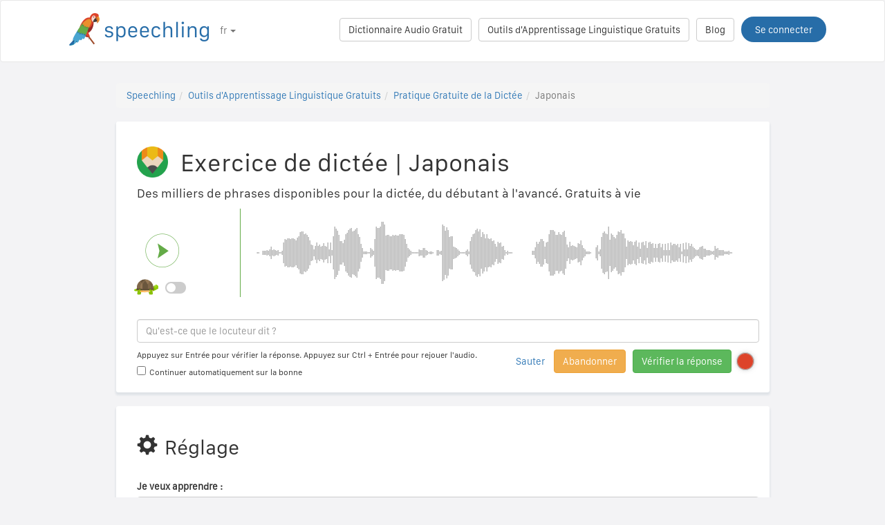

--- FILE ---
content_type: text/html; charset=utf-8
request_url: https://speechling.com/fr/dictation/japanese
body_size: 14844
content:
<!doctype html><html lang="fr"><head><title>Japonais Exercice de dictée</title><link rel="alternate" href="https://speechling.com/dictation/japanese" hreflang="en"><link rel="alternate" href="https://speechling.com/zh/dictation/japanese" hreflang="zh"><link rel="alternate" href="https://speechling.com/es/dictation/japanese" hreflang="es"><link rel="alternate" href="https://speechling.com/ru/dictation/japanese" hreflang="ru"><link rel="alternate" href="https://speechling.com/de/dictation/japanese" hreflang="de"><link rel="alternate" href="https://speechling.com/fr/dictation/japanese" hreflang="fr"><link rel="alternate" href="https://speechling.com/it/dictation/japanese" hreflang="it"><link rel="alternate" href="https://speechling.com/jp/dictation/japanese" hreflang="ja"><link rel="alternate" href="https://speechling.com/pt/dictation/japanese" hreflang="pt"><link rel="alternate" href="https://speechling.com/ko/dictation/japanese" hreflang="ko"><link rel="alternate" href="https://speechling.com/dictation/japanese" hreflang="x-default"><link rel="canonical" href="https://speechling.com/fr/dictation/japanese"><link rel="stylesheet" href="/static/fonts.css"><link rel="icon" type="image/png" sizes="32x32" href="/static/images/favicons/favicon-32x32.png"><link rel="icon" type="image/png" sizes="96x96" href="/static/images/favicons/favicon-96x96.png"><link rel="icon" type="image/png" sizes="16x16" href="/static/images/favicons/favicon-16x16.png"><meta name="theme-color" content="#ffffff"><meta name="csrf-token" content="qt8EenQF-xFpfSyuGqqnaqHmS2uo74q4eQVk"><meta property="og:url" content="https://speechling.com/fr/dictation/japanese"><meta property="og:type" content="website"><meta property="og:title" content="Speechling - Japonais Exercice de dictée"><meta property="og:description" content="Des milliers de phrases disponibles pour la dictée, du débutant à l&#39;avancé. Gratuits à vie | Japonais"><meta property="og:image" content="https://speechling.com/static/images/tour-image.jpg"><meta property="fb:app_id" content="243387886137884"><meta name="twitter:card" content="summary_large_image"><meta name="twitter:site" content="@thespeechling"><meta name="twitter:creator" content="@thespeechling"><meta name="twitter:title" content="Speechling - Free Japonais Dictation Practice"><meta name="twitter:description" content="Des milliers de phrases disponibles pour la dictée, du débutant à l&#39;avancé. Gratuits à vie | Japonais"><meta name="twitter:image" content="https://speechling.com/static/images/tour-image.jpg"><meta name="viewport" content="width=device-width,initial-scale=1"><meta name="description" content="Des milliers de phrases disponibles pour la dictée, du débutant à l&#39;avancé. Gratuits à vie | Japonais"><meta name="author" content="Speechling Language Learning"><link rel="stylesheet" href="/static/bootstrap/css/bootstrap.min.css"><link rel="stylesheet" href="/static/font-awesome-4.7.0/css/font-awesome.min.css"><link rel="stylesheet" href="/static/css/app.css"><link rel="stylesheet" href="/static/css/rrssb.css"><link rel="stylesheet" href="/static/css/easy-autocomplete.min.css"><link rel="stylesheet" href="/static/css/footer.css"><link rel="stylesheet" href="/static/css/navbar-outside.css"><script type="application/ld+json">{
  "@context": "http://schema.org",
  "@type": "BreadcrumbList",
  "itemListElement": [{
    "@type": "ListItem",
    "position": 1,
    "item": {
	  "@id": "https://speechling.com",
      "name": "Speechling"
    }
  },{
    "@type": "ListItem",
    "position": 2,
    "item": {
	  "@id": "https://speechling.com/tools",
	  "name": "Outils d&#39;Apprentissage Linguistique Gratuits"
    }
  },{
    "@type": "ListItem",
    "position": 3,
    "item": {
	  "@id": "https://speechling.com/dictation",
	  "name": "Pratique Gratuite de la Dictée"
    }
  },{
    "@type": "ListItem",
    "position": 4,
    "item": {
	  "@id": "https://speechling.com/dictation/japanese",
	  "name": "Japonais"
    }
  }]
}</script><script type="application/ld+json">{
  "@context": "http://schema.org",
  "@type": "CreativeWork",
  "author": "Speechling",
  "name": "Pratique Gratuite de la Dictée",
  "accessMode": [
    "auditory", 
	"textual", 
	"visual"
  ],
  "learningResourceType": [
  	"learning activity",
	"language learning",
	"dictation"
  ],
  "url": "https://speechling.com/dictation/japanese"
}</script><style>.chinese-checkbox{color:#666;font-size:14px;padding:5px}p{font-size:18px}.card-bg{width:100%;height:100%;border-radius:3px;background-color:#fff;box-shadow:0 3px 3px 1px rgba(25,71,105,.09);margin:0 auto;padding-top:20px;padding-bottom:20px;padding-left:30px}.vertical-center{display:flex;align-items:center;margin-top:1.5%}</style><script>!function(e,t,n,c,o,a,f){e.fbq||(o=e.fbq=function(){o.callMethod?o.callMethod.apply(o,arguments):o.queue.push(arguments)},e._fbq||(e._fbq=o),(o.push=o).loaded=!0,o.version="2.0",o.queue=[],(a=t.createElement(n)).async=!0,a.src="https://connect.facebook.net/en_US/fbevents.js",(f=t.getElementsByTagName(n)[0]).parentNode.insertBefore(a,f))}(window,document,"script"),fbq("init","196593037543652",{}),fbq("track","PageView")</script></head><body><div id="fb-root"></div><div id="signupModal" class="modal hide fade in" role="dialog" style="display:block;font-family:SanFranciscoText,Arial,sans-serif"><div style="margin-top:100px" class="modal-dialog"><div class="modal-content" style="border-radius:30px"><div class="modal-header" style="height:80px"><button type="button" class="close" data-dismiss="modal" aria-hidden="true" style="margin-top:5px;margin-right:17px;font-size:2.4em">×</button> <img alt="Speechling logo" src="/static/images/logo.png" style="width:203px;margin-left:30px"></div><div style="text-align:center" class="modal-body"><p style="margin-bottom:20px;font-size:20px;line-height:1.4;color:#3e4a5e">Créez un compte pour vous enregistrer et obtenir un coaching de prononciation gratuit.</p><div><a class="btn btn-lg btn-info" href="/auth/facebook" style="cursor:pointer;margin-bottom:25px;border-radius:30px;background-color:#3b5998;border:solid 2px #3b5998"><span class="fa fa-facebook"><span style="margin-left:10px;font-family:SanFranciscoText,Arial,sans-serif" class="network-name">Se connecter avec Facebook</span></span></a><br><a href="/auth/google" style="margin-bottom:25px;border-radius:30px;background-color:#bd2026;border:solid 2px #bd2026" class="btn btn-lg btn-danger"><span class="fa fa-google"><span style="margin-left:10px;font-family:SanFranciscoText,Arial,sans-serif" class="network-name">Se connecter avec Google</span></span></a><br><div style="margin-bottom:20px"><a href="/signup" class="btn btn-default" style="border-radius:30px"><span class="fa fa-user" style="margin-right:5px"></span> S&#39;enregistrer avec Email </a>&nbsp;&nbsp; <a href="/login" class="btn btn-default" style="border-radius:30px"><span class="fa fa-user" style="margin-right:5px"></span> Se connecter avec Email</a></div></div></div><div class="modal-footer" style="text-align:center"><p style="font-size:16px;line-height:1.8;color:#3e4a5e">Nous respectons votre vie privée. Nous ne spammerons pas votre mur avec des selfies.</p><p style="font-size:16px;line-height:1.8;color:#3e4a5e">Pour en savoir plus, consultez notre <a style="color:#009dff" target="_blank" href="/static/pdf/SpeechlingPrivacyPolicy.pdf"><u>Politique de confidentialité</u></a> and <a target="_blank" href="/static/pdf/SpeechlingTermsofService.pdf" style="color:#009dff"><u>Conditions d&#39;utilisation</u></a>.</p></div></div></div></div><nav class="navbar navbar-default" style="background-color:#fff;z-index:420"><div class="container" style="padding-top:18px;height:88px"><div class="navbar-header" style="margin-bottom:17px"><button type="button" class="navbar-toggle collapsed" data-toggle="collapse" data-target="#nav-bar-collapse" aria-expanded="false" style="background-color:#fff;border-radius:10px;height:42px;margin-right:8%;margin-top:1.5%"><span class="sr-only">Toggle navigation</span> <span class="icon-bar"></span> <span class="icon-bar"></span> <span class="icon-bar"></span></button> <a id="parrot-logo-outside" href="/"><img alt="Speechling Logo" src="/static/images/logo.png" style="width:203px"></a></div><div class="collapse navbar-collapse" id="nav-bar-collapse" style="background:#fff!important"><div class="hidden-xs"><ul style="margin:0 0!important" class="nav navbar-nav"><li class="dropdown"><a href="#" class="dropdown-toggle" data-toggle="dropdown" role="button" aria-haspopup="true" aria-expanded="false">fr <span class="caret"></span></a><ul class="dropdown-menu"><li><a href="https://speechling.com/en/dictation/japanese?overwriteDefault=true">English</a></li><li><a href="/es/dictation/japanese">Español</a></li><li><a href="/fr/dictation/japanese">Français</a></li><li><a href="/de/dictation/japanese">Deutsch</a></li><li><a href="/it/dictation/japanese">Italiano</a></li><li><a href="/pt/dictation/japanese">Português</a></li><li><a href="/ru/dictation/japanese">Русский</a></li><li><a href="/ko/dictation/japanese">한국어</a></li><li><a href="/jp/dictation/japanese">日本語</a></li><li><a href="/zh/dictation/japanese">中文</a></li></ul></li></ul><button id="signup-button" class="get-started-button pull-right" data-toggle="modal" data-target="#signupModal">Se connecter</button> <a style="margin-right:10px;margin-top:7px" class="hidden-sm btn btn-default pull-right" href="https://blog.speechling.com">Blog</a> <a style="margin-right:10px;margin-top:7px" class="hidden-sm btn btn-default pull-right" href="/tools">Outils d&#39;Apprentissage Linguistique Gratuits</a> <a style="margin-right:10px;margin-top:7px" class="btn btn-default pull-right" href="/dictionary">Dictionnaire Audio Gratuit</a></div><div class="visible-xs"><ul class="nav navbar-nav navbar-right" style="padding:20px;margin-right:15px;margin-left:20px"><li class="dropdown"><a href="#" class="dropdown-toggle" data-toggle="dropdown" role="button" aria-haspopup="true" aria-expanded="false">fr <span class="caret"></span></a><ul class="dropdown-menu"><li><a href="/en/dictation/japanese">English</a></li><li><a href="/es/dictation/japanese">Español</a></li><li><a href="/fr/dictation/japanese">Français</a></li><li><a href="/de/dictation/japanese">Deutsch</a></li><li><a href="/it/dictation/japanese">Italiano</a></li><li><a href="/pt/dictation/japanese">Português</a></li><li><a href="/ru/dictation/japanese">Русский</a></li><li><a href="/ko/dictation/japanese">한국어</a></li><li><a href="/jp/dictation/japanese">日本語</a></li><li><a href="/zh/dictation/japanese">中文</a></li></ul></li><li><a href="/tools">Outils d&#39;Apprentissage Linguistique Gratuits</a></li><li><a href="/dictionary">Dictionnaire Audio Gratuit</a></li><li><a href="http://blog.speechling.com">Blog</a></li></ul></div></div></div></nav><div style="margin-top:30px" class="container"><div class="row"><div class="col-xs-12 col-md-10 col-md-offset-1"><ol class="breadcrumb"><li><a href="/">Speechling</a></li><li><a href="/fr/tools">Outils d'Apprentissage Linguistique Gratuits</a></li><li><a href="/fr/dictation">Pratique Gratuite de la Dictée</a></li><li class="active">Japonais</li></ol><div class="container card-bg"><h1><img alt="Speechling dictation" src="/static/images/compose.png" style="height:45px;width:45px;margin-top:-8px;margin-right:10px"> <span>Exercice de dictée</span> | <span class="language">Japonais</span></h1><p>Des milliers de phrases disponibles pour la dictée, du débutant à l'avancé. Gratuits à vie</p><div class="row"><div class="col-lg-2 col-md-2 col-sm-2 col-xs-4" style="padding-top:20px"><div id="play-target-recording-btn" class="targetPlayButton"></div><div style="display:none" id="secret-audio"></div><div style="margin-top:15px;margin-left:-4px"><p style="position:relative;display:inline-block;top:-9px;margin-right:5px"><img alt="Slow" id="turtle-img" style="margin-top:-3px;height:35px;margin-right:5px" src="/static/images/turtle.png"></p><label class="switch"><input id="half-speed-checkbox" type="checkbox"> <span class="slider round"></span></label></div></div><div class="col-lg-10 col-md-10 col-sm-10 col-xs-8" style="padding-left:10px"><div id="target-waveform"></div></div></div><div class="row"><div class="col-xs-12"><small id="review-msg" style="display:none;padding:2px;background-color:wheat">Ceci est une évaluation.</small> <input id="user-input" style="margin-top:10px;margin-bottom:10px" type="text" placeholder="Qu&#39;est-ce que le locuteur dit ?" class="form-control"> <a style="cursor:pointer" data-toggle="modal" data-target="#signupModal" id="smallRecordButton"><img alt="Record" src="/static/images/elements/record4x.png" style="float:right;margin-top:-3px;height:40px;width:40px"></a><a id="check" style="float:right" class="btn btn-success">Vérifier la réponse</a> <a id="giveup" style="margin-right:10px;float:right" class="btn btn-warning">Abandonner</a> <a style="float:right" class="skip btn btn-small">Sauter</a> <small style="float:left" class="hidden-xs">Appuyez sur Entrée pour vérifier la réponse. Appuyez sur Ctrl + Entrée pour rejouer l'audio.</small><br><div style="float:left"><input checked="checked" id="autoplay-checkbox" type="checkbox"><span style="margin-left:5px"><small>Continuer automatiquement sur la bonne</small></span></div></div></div><div id="success-div" style="display:none;margin-right:0;padding-left:10px;padding-right:10px;padding-bottom:5px;padding-top:15px;margin-top:10px;border-radius:10px;background-color:rgba(144,238,144,.5)" class="row"><div class="col-xs-12"><p id="nice-job"><span style="margin-right:10px" class="glyphicon glyphicon-ok"></span>Bon travail !</p><p id="truth"></p><p></p><p id="translation"></p><a id="go-on" style="margin-bottom:10px" class="btn btn-info">Suivant</a> <a style="margin-bottom:10px" class="mark btn btn-default">Marquer pour évaluation</a><p class="marked">Vous verrez ces 5-10 phrases à l'avenir.</p></div></div><div id="fail-div" style="display:none;margin-right:0;padding-left:10px;padding-right:10px;padding-bottom:5px;padding-top:15px;margin-top:10px;border-radius:10px;background-color:wheat" class="row"><div class="col-xs-12"><p><span style="margin-right:10px" class="glyphicon glyphicon-info-sign"></span>Essayez encore</p><p>Vous avez écrit : <span id="user-info"></span></p><p>Réponse correcte :<span id="correct-info"></span></p><a style="margin-bottom:10px" class="mark btn btn-default">Marquer pour évaluation</a><p class="marked">Vous verrez ces 5-10 phrases à l'avenir.</p></div></div></div></div></div><div style="margin-top:10px" class="row"><div class="col-xs-12 col-md-10 col-md-offset-1"><div style="margin-top:10px" class="container card-bg"><h2><span style="margin-right:10px" class="glyphicon glyphicon-cog"></span>Réglage</h2><div class="row"><div style="margin-top:20px" class="col-xs-12"><div class="form-group"><label for="target-language">Je veux apprendre :</label> <select id="target-language" class="selectpicker form-control"><option value="English">Anglais (États Unis)</option><option value="EnglishB">Anglais (Royaume-Uni)</option><option value="French">Français</option><option value="Spanish">Espagnol (Amérique latine)</option><option value="SpanishC">Espagnol (Espagne)</option><option value="Korean">Coréen</option><option value="Japanese">Japonais</option><option value="MandarinS">Chinois (Simplifié)</option><option value="MandarinT">Chinois (Traditional)</option><option value="German">Allemand</option><option value="Italian">Italien</option><option value="Portuguese">Portugais</option><option value="Russian">Russe</option></select></div></div><div style="margin-top:20px" class="col-sm-6 col-xs-12"><label>J&#39;aimerais entendre les enregistrements de ce sexe :</label><br><div id="male-female-pills" class="btn-group" role="group" aria-label="..."><button id="male-button" type="button" class="btn btn-primary wide">Homme</button> <button id="female-button" type="button" class="btn btn-default wide">Femme</button></div></div><div style="margin-top:20px" class="col-sm-6 col-xs-6"><label>Je fais ce module:</label><br><select id="difficulty" class="selectpicker form-control"><optgroup label="Bases de Speechling"><option value="Nouns">Noms</option><option value="Verbs">Verbes</option><option value="Adjectives">Adjectifs+</option><option value="Calendar">Calendrier</option><option value="Numerals">Chiffres</option></optgroup><optgroup label="Curriculum de base de Speechling"><option value="Beginner 1">Débutant 1</option><option value="Beginner 2">Débutant 2</option><option value="Beginner 3">Débutant 3</option><option value="Intermediate 1">Intermédiaire 1</option><option value="Intermediate 2">Intermédiaire 2</option><option value="Intermediate 3">Intermédiaire 3</option><option value="Advanced 1">Avancé 1</option><option value="Advanced 2">Avancé 2</option><option value="Advanced 3">Avancé 3</option><option value="Expert 1">Expert 1</option><option value="Expert 2">Expert 2</option></optgroup><optgroup label="Phrasebook de Speechling"><option value="Asking for Help">Demander de l&#39;aide</option><option value="Basic Expressions">Expressions de base</option><option value="Basic Questions">Questions de base</option><option value="Basic Answers">Réponses de base</option><option value="Transportation">Transport</option><option value="Hotel">Hôtel</option><option value="Health">Santé</option><option value="Restaurant">Restaurant</option><option value="Money">Argent</option><option value="Weather">Météo</option><option value="Clothing">Vêtements</option><option value="Phone">Téléphone</option><option value="Bad Situations">Mauvaises situations</option><option value="Administrative">Administratif</option><option value="Personal Questions">Questions personnelles</option></optgroup></select></div></div><br><small>Signaler des erreurs à <a href="mailto:dictation@speechling.com">dictation@speechling.com </a>.</small><br><small>Voir aussi : <a href="/listening/japanese">Pratique Gratuite de la Compréhension Orale</a>, <a href="/flashcards/japanese">Fiches Gratuites de Vocabulaire</a>, <a href="/quiz/japanese">Quiz Linguistique Gratuit</a>, <a href="/fillin/japanese">Textes à trous</a></small></div></div></div><div style="margin-top:10px" class="row"><div class="col-xs-12 col-md-10 col-md-offset-1"><div style="margin-top:10px" class="container card-bg"><h2>Voulez-vous améliorer votre expression en plus de votre compréhension orale ?</h2><p>Entraînez-vous à dire ces phrases et recevez les commentaires quotidiens des coaches certifiés. Commencez gratuitement</p><a href="/" class="btn btn-lg btn-success">Commencer</a></div></div></div><div style="margin-top:10px" class="row"><div class="col-xs-12 col-md-10 col-md-offset-1"><div style="margin-top:10px" class="container card-bg"><p>Soyez le premier à connaître les articles hebdomadaires et les fonctionnalités supplémentaires</p><div class="fb-like" data-href="https://www.facebook.com/speechling/" data-layout="standard" data-action="like" data-size="small" data-show-faces="false" data-share="true"></div><div style="height:5px"></div><a class="twitter-follow-button" href="https://twitter.com/thespeechling" data-size="large">Suivez @thespeechling</a><p>Partagez-nous sur les réseaux sociaux :</p><ul class="rrssb-buttons"><li class="rrssb-facebook"><a href="https://www.facebook.com/sharer/sharer.php?u=https://speechling.com/fr/dictation/japanese" class="popup"><span class="rrssb-icon"><svg xmlns="http://www.w3.org/2000/svg" preserveaspectratio="xMidYMid" width="29" height="29" viewbox="0 0 29 29"><path d="M26.4 0H2.6C1.714 0 0 1.715 0 2.6v23.8c0 .884 1.715 2.6 2.6 2.6h12.393V17.988h-3.996v-3.98h3.997v-3.062c0-3.746 2.835-5.97 6.177-5.97 1.6 0 2.444.173 2.845.226v3.792H21.18c-1.817 0-2.156.9-2.156 2.168v2.847h5.045l-.66 3.978h-4.386V29H26.4c.884 0 2.6-1.716 2.6-2.6V2.6c0-.885-1.716-2.6-2.6-2.6z" fill-rule="evenodd" class="cls-2"></path></svg></span><span class="rrssb-text">&nbsp;facebook</span></a></li><li class="rrssb-linkedin"><a href="http://www.linkedin.com/shareArticle?mini=true&amp;url=https://speechling.com/fr/dictation/japanese&amp;title=Ridiculously%20Responsive%20Social%20Sharing%20Buttons&amp;summary=Responsive%20social%20icons%20by%20KNI%20Labs" class="popup"><span class="rrssb-icon"><svg xmlns="http://www.w3.org/2000/svg" width="28" height="28" viewbox="0 0 28 28"><path d="M25.424 15.887v8.447h-4.896v-7.882c0-1.98-.71-3.33-2.48-3.33-1.354 0-2.158.91-2.514 1.802-.13.315-.162.753-.162 1.194v8.216h-4.9s.067-13.35 0-14.73h4.9v2.087c-.01.017-.023.033-.033.05h.032v-.05c.65-1.002 1.812-2.435 4.414-2.435 3.222 0 5.638 2.106 5.638 6.632zM5.348 2.5c-1.676 0-2.772 1.093-2.772 2.54 0 1.42 1.066 2.538 2.717 2.546h.032c1.71 0 2.77-1.132 2.77-2.546C8.056 3.593 7.02 2.5 5.344 2.5h.005zm-2.48 21.834h4.896V9.604H2.867v14.73z"></path></svg></span><span class="rrssb-text">&nbsp;linkedin</span></a></li><li class="rrssb-twitter"><a href="https://twitter.com/intent/tweet?text=https://speechling.com/fr/dictation/japanese" class="popup"><span class="rrssb-icon"><svg xmlns="http://www.w3.org/2000/svg" width="28" height="28" viewbox="0 0 28 28"><path d="M24.253 8.756C24.69 17.08 18.297 24.182 9.97 24.62c-3.122.162-6.22-.646-8.86-2.32 2.702.18 5.375-.648 7.507-2.32-2.072-.248-3.818-1.662-4.49-3.64.802.13 1.62.077 2.4-.154-2.482-.466-4.312-2.586-4.412-5.11.688.276 1.426.408 2.168.387-2.135-1.65-2.73-4.62-1.394-6.965C5.574 7.816 9.54 9.84 13.802 10.07c-.842-2.738.694-5.64 3.434-6.48 2.018-.624 4.212.043 5.546 1.682 1.186-.213 2.318-.662 3.33-1.317-.386 1.256-1.248 2.312-2.4 2.942 1.048-.106 2.07-.394 3.02-.85-.458 1.182-1.343 2.15-2.48 2.71z"></path></svg></span><span class="rrssb-text">&nbsp;twitter</span></a></li><li class="rrssb-googleplus"><a href="https://plus.google.com/share?url=https://speechling.com/fr/dictation/japanese" class="popup"><span class="rrssb-icon"><svg xmlns="http://www.w3.org/2000/svg" width="24" height="24" viewbox="0 0 24 24"><path d="M21 8.29h-1.95v2.6h-2.6v1.82h2.6v2.6H21v-2.6h2.6v-1.885H21V8.29zM7.614 10.306v2.925h3.9c-.26 1.69-1.755 2.925-3.9 2.925-2.34 0-4.29-2.016-4.29-4.354s1.885-4.353 4.29-4.353c1.104 0 2.014.326 2.794 1.105l2.08-2.08c-1.3-1.17-2.924-1.883-4.874-1.883C3.65 4.586.4 7.835.4 11.8s3.25 7.212 7.214 7.212c4.224 0 6.953-2.988 6.953-7.082 0-.52-.065-1.104-.13-1.624H7.614z"></path></svg></span><span class="rrssb-text">&nbsp;google+</span></a></li><li class="rrssb-pinterest"><a href="http://pinterest.com/pin/create/button/?url=https://speechling.com/fr/dictation/japanese"><span class="rrssb-icon"><svg xmlns="http://www.w3.org/2000/svg" width="28" height="28" viewbox="0 0 28 28"><path d="M14.02 1.57c-7.06 0-12.784 5.723-12.784 12.785S6.96 27.14 14.02 27.14c7.062 0 12.786-5.725 12.786-12.785 0-7.06-5.724-12.785-12.785-12.785zm1.24 17.085c-1.16-.09-1.648-.666-2.558-1.22-.5 2.627-1.113 5.146-2.925 6.46-.56-3.972.822-6.952 1.462-10.117-1.094-1.84.13-5.545 2.437-4.632 2.837 1.123-2.458 6.842 1.1 7.557 3.71.744 5.226-6.44 2.924-8.775-3.324-3.374-9.677-.077-8.896 4.754.19 1.178 1.408 1.538.49 3.168-2.13-.472-2.764-2.15-2.683-4.388.132-3.662 3.292-6.227 6.46-6.582 4.008-.448 7.772 1.474 8.29 5.24.58 4.254-1.815 8.864-6.1 8.532v.003z"></path></svg></span><span class="rrssb-text">&nbsp;pinterest</span></a></li></ul></div></div></div></div><div style="height:100px"></div><div id="footerwrap"><div class="container"><div class="row"><div class="col-md-4"><h4>À propos</h4><div class="hline-w"></div><p><a href="/help">Guide de l&#39;utilisateur compréhensif de Speechling</a><br><a href="/mission">Notre Mission</a><br><a href="/scholarship">Bourses Speechling</a><br><a href="/about">Rencontrer l&#39;équipe</a><br><a rel="noopener" target="_blank" href="https://speechling.com/blog/speechling-white-paper/">Livre blanc</a><br><a href="/pricing">Prix</a><br><a href="https://www.facebook.com/groups/speechling/">Communauté</a><br></p></div><div class="col-md-4"><h4>Blog</h4><div class="hline-w"></div><p><a href="https://speechling.com/blog/tag/spanish">Blog Espagnol</a><br><a href="https://speechling.com/blog/tag/french">Blog Français</a><br><a href="https://speechling.com/blog/tag/english">Blog Anglais</a><br><a href="https://speechling.com/blog/tag/german">Blog Allemand</a><br><a href="https://speechling.com/blog/tag/italian">Blog Italien</a><br><a href="https://speechling.com/blog/tag/portuguese">Blog Portugais</a><br><a href="https://speechling.com/blog/tag/russian">Blog Rrusse</a><br><a href="https://speechling.com/blog/tag/korean">Blog Coréen</a><br><a href="https://speechling.com/blog/tag/japanese">Blog Japonais</a><br><a href="https://speechling.com/blog/tag/mandarin">Blog Chinois</a><br></p></div><div class="col-md-4"><h4>Outils d&#39;Apprentissage Linguistique Gratuits</h4><div class="hline-w"></div><p><a href="/dictation">Pratique Gratuite de la Dictée</a><br><a href="/listening">Pratique Gratuite de la Compréhension Orale</a><br><a href="/flashcards">Fiches Gratuites de Vocabulaire</a><br><a href="/quiz">Quiz Linguistique Gratuit</a><br><a href="/fillin">Exercices Gratuits de text à trous</a><br><a href="/dictionary">Dictionnaire Audio Gratuit</a><br><a href="/tools">Tous les Outils</a><br></p></div></div><div class="row"><div class="col-md-4"><h4>Liens sociaux</h4><div class="hline-w"></div><p><a rel="noopener" aria-label="Speechling Facebook" target="_blank" href="https://www.facebook.com/speechling/"><i class="fa fa-facebook"></i></a> <a rel="noopener" aria-label="Speechling Twitter" target="_blank" href="https://twitter.com/thespeechling"><i class="fa fa-twitter"></i></a> <a rel="noopener" aria-label="Speechling Linkedin" target="_blank" href="https://www.linkedin.com/company/speechling"><i class="fa fa-linkedin"></i></a></p></div><div class="col-md-4"><h4>Juridique</h4><div class="hline-w"></div><p><a target="_blank" href="/static/pdf/SpeechlingPrivacyPolicy.pdf">Politique de confidentialité</a><br><a target="_blank" href="/static/pdf/SpeechlingTermsofService.pdf">Conditions d&#39;utilisation</a><br><small>Speechling utilise Flaticon pour les icônes</small></p></div><div class="col-md-4"><h4>Atteindre</h4><div class="hline-w"></div><p><a target="_blank" href="/education">Speechling pour l&#39;Éducation</a><br><a target="_blank" href="/careers">Carrières</a><br><a target="_blank" href="/ambassador">Marketing d'affiliation</a><br><a target="_blank" href="mailto:ceo@speechling.com">Contact</a><br></p></div></div></div></div><script src="/static/js/jquery.min.js"></script><script src="/static/js/jquery-ui.min.js"></script><script src="/static/assets/js/bootstrap.min.js"></script><script src="/static/js/js.cookie.min.js"></script><script src="/static/js/wavesurfer.min.js?v=1"></script><script async src="https://www.googletagmanager.com/gtag/js?id=G-6WYVRT51FG"></script><script>function gtag(){dataLayer.push(arguments)}ga=function(){},window.dataLayer=window.dataLayer||[],gtag("js",new Date),gtag("config","G-6WYVRT51FG")</script><script>!function(e,t){var n=e.amplitude||{_q:[],_iq:{}},r=t.createElement("script");r.type="text/javascript",r.async=!0,r.src="https://d24n15hnbwhuhn.cloudfront.net/libs/amplitude-3.4.1-min.gz.js",r.onload=function(){e.amplitude.runQueuedFunctions?e.amplitude.runQueuedFunctions():console.log("[Amplitude] Error: could not load SDK")};var i=t.getElementsByTagName("script")[0];function o(e,t){e.prototype[t]=function(){return this._q.push([t].concat(Array.prototype.slice.call(arguments,0))),this}}i.parentNode.insertBefore(r,i);for(var s=function(){return this._q=[],this},u=["add","append","clearAll","prepend","set","setOnce","unset"],a=0;a<u.length;a++)o(s,u[a]);n.Identify=s;for(var c=function(){return this._q=[],this},l=["setProductId","setQuantity","setPrice","setRevenueType","setEventProperties"],p=0;p<l.length;p++)o(c,l[p]);n.Revenue=c;var d=["init","logEvent","logRevenue","setUserId","setUserProperties","setOptOut","setVersionName","setDomain","setDeviceId","setGlobalUserProperties","identify","clearUserProperties","setGroup","logRevenueV2","regenerateDeviceId","logEventWithTimestamp","logEventWithGroups"];function f(t){function e(e){t[e]=function(){t._q.push([e].concat(Array.prototype.slice.call(arguments,0)))}}for(var n=0;n<d.length;n++)e(d[n])}f(n),n.getInstance=function(e){return e=(e&&0!==e.length?e:"$default_instance").toLowerCase(),n._iq.hasOwnProperty(e)||(n._iq[e]={_q:[]},f(n._iq[e])),n._iq[e]},e.amplitude=n}(window,document),amplitude.getInstance().init("45df86da98435ffc7f3c4ae3d4505880")</script><script>function getSlowFilepath(u){return u.substr(0,u.length-4)+"_slow"+u.substr(u.length-4)}var changes,defaultDiacriticsRemovalMap=[{base:"A",letters:/[\u0041\u24B6\uFF21\u00C0\u00C1\u00C2\u1EA6\u1EA4\u1EAA\u1EA8\u00C3\u0100\u0102\u1EB0\u1EAE\u1EB4\u1EB2\u0226\u01E0\u00C4\u01DE\u1EA2\u00C5\u01FA\u01CD\u0200\u0202\u1EA0\u1EAC\u1EB6\u1E00\u0104\u023A\u2C6F]/g},{base:"AA",letters:/[\uA732]/g},{base:"AE",letters:/[\u00C6\u01FC\u01E2]/g},{base:"AO",letters:/[\uA734]/g},{base:"AU",letters:/[\uA736]/g},{base:"AV",letters:/[\uA738\uA73A]/g},{base:"AY",letters:/[\uA73C]/g},{base:"B",letters:/[\u0042\u24B7\uFF22\u1E02\u1E04\u1E06\u0243\u0182\u0181]/g},{base:"C",letters:/[\u0043\u24B8\uFF23\u0106\u0108\u010A\u010C\u00C7\u1E08\u0187\u023B\uA73E]/g},{base:"D",letters:/[\u0044\u24B9\uFF24\u1E0A\u010E\u1E0C\u1E10\u1E12\u1E0E\u0110\u018B\u018A\u0189\uA779]/g},{base:"DZ",letters:/[\u01F1\u01C4]/g},{base:"Dz",letters:/[\u01F2\u01C5]/g},{base:"E",letters:/[\u0045\u24BA\uFF25\u00C8\u00C9\u00CA\u1EC0\u1EBE\u1EC4\u1EC2\u1EBC\u0112\u1E14\u1E16\u0114\u0116\u00CB\u1EBA\u011A\u0204\u0206\u1EB8\u1EC6\u0228\u1E1C\u0118\u1E18\u1E1A\u0190\u018E]/g},{base:"F",letters:/[\u0046\u24BB\uFF26\u1E1E\u0191\uA77B]/g},{base:"G",letters:/[\u0047\u24BC\uFF27\u01F4\u011C\u1E20\u011E\u0120\u01E6\u0122\u01E4\u0193\uA7A0\uA77D\uA77E]/g},{base:"H",letters:/[\u0048\u24BD\uFF28\u0124\u1E22\u1E26\u021E\u1E24\u1E28\u1E2A\u0126\u2C67\u2C75\uA78D]/g},{base:"I",letters:/[\u0049\u24BE\uFF29\u00CC\u00CD\u00CE\u0128\u012A\u012C\u0130\u00CF\u1E2E\u1EC8\u01CF\u0208\u020A\u1ECA\u012E\u1E2C\u0197]/g},{base:"J",letters:/[\u004A\u24BF\uFF2A\u0134\u0248]/g},{base:"K",letters:/[\u004B\u24C0\uFF2B\u1E30\u01E8\u1E32\u0136\u1E34\u0198\u2C69\uA740\uA742\uA744\uA7A2]/g},{base:"L",letters:/[\u004C\u24C1\uFF2C\u013F\u0139\u013D\u1E36\u1E38\u013B\u1E3C\u1E3A\u0141\u023D\u2C62\u2C60\uA748\uA746\uA780]/g},{base:"LJ",letters:/[\u01C7]/g},{base:"Lj",letters:/[\u01C8]/g},{base:"M",letters:/[\u004D\u24C2\uFF2D\u1E3E\u1E40\u1E42\u2C6E\u019C]/g},{base:"N",letters:/[\u004E\u24C3\uFF2E\u01F8\u0143\u00D1\u1E44\u0147\u1E46\u0145\u1E4A\u1E48\u0220\u019D\uA790\uA7A4]/g},{base:"NJ",letters:/[\u01CA]/g},{base:"Nj",letters:/[\u01CB]/g},{base:"O",letters:/[\u004F\u24C4\uFF2F\u00D2\u00D3\u00D4\u1ED2\u1ED0\u1ED6\u1ED4\u00D5\u1E4C\u022C\u1E4E\u014C\u1E50\u1E52\u014E\u022E\u0230\u00D6\u022A\u1ECE\u0150\u01D1\u020C\u020E\u01A0\u1EDC\u1EDA\u1EE0\u1EDE\u1EE2\u1ECC\u1ED8\u01EA\u01EC\u00D8\u01FE\u0186\u019F\uA74A\uA74C]/g},{base:"OI",letters:/[\u01A2]/g},{base:"OO",letters:/[\uA74E]/g},{base:"OU",letters:/[\u0222]/g},{base:"P",letters:/[\u0050\u24C5\uFF30\u1E54\u1E56\u01A4\u2C63\uA750\uA752\uA754]/g},{base:"Q",letters:/[\u0051\u24C6\uFF31\uA756\uA758\u024A]/g},{base:"R",letters:/[\u0052\u24C7\uFF32\u0154\u1E58\u0158\u0210\u0212\u1E5A\u1E5C\u0156\u1E5E\u024C\u2C64\uA75A\uA7A6\uA782]/g},{base:"S",letters:/[\u0053\u24C8\uFF33\u1E9E\u015A\u1E64\u015C\u1E60\u0160\u1E66\u1E62\u1E68\u0218\u015E\u2C7E\uA7A8\uA784]/g},{base:"T",letters:/[\u0054\u24C9\uFF34\u1E6A\u0164\u1E6C\u021A\u0162\u1E70\u1E6E\u0166\u01AC\u01AE\u023E\uA786]/g},{base:"TZ",letters:/[\uA728]/g},{base:"U",letters:/[\u0055\u24CA\uFF35\u00D9\u00DA\u00DB\u0168\u1E78\u016A\u1E7A\u016C\u00DC\u01DB\u01D7\u01D5\u01D9\u1EE6\u016E\u0170\u01D3\u0214\u0216\u01AF\u1EEA\u1EE8\u1EEE\u1EEC\u1EF0\u1EE4\u1E72\u0172\u1E76\u1E74\u0244]/g},{base:"V",letters:/[\u0056\u24CB\uFF36\u1E7C\u1E7E\u01B2\uA75E\u0245]/g},{base:"VY",letters:/[\uA760]/g},{base:"W",letters:/[\u0057\u24CC\uFF37\u1E80\u1E82\u0174\u1E86\u1E84\u1E88\u2C72]/g},{base:"X",letters:/[\u0058\u24CD\uFF38\u1E8A\u1E8C]/g},{base:"Y",letters:/[\u0059\u24CE\uFF39\u1EF2\u00DD\u0176\u1EF8\u0232\u1E8E\u0178\u1EF6\u1EF4\u01B3\u024E\u1EFE]/g},{base:"Z",letters:/[\u005A\u24CF\uFF3A\u0179\u1E90\u017B\u017D\u1E92\u1E94\u01B5\u0224\u2C7F\u2C6B\uA762]/g},{base:"a",letters:/[\u0061\u24D0\uFF41\u1E9A\u00E0\u00E1\u00E2\u1EA7\u1EA5\u1EAB\u1EA9\u00E3\u0101\u0103\u1EB1\u1EAF\u1EB5\u1EB3\u0227\u01E1\u00E4\u01DF\u1EA3\u00E5\u01FB\u01CE\u0201\u0203\u1EA1\u1EAD\u1EB7\u1E01\u0105\u2C65\u0250]/g},{base:"aa",letters:/[\uA733]/g},{base:"ae",letters:/[\u00E6\u01FD\u01E3]/g},{base:"ao",letters:/[\uA735]/g},{base:"au",letters:/[\uA737]/g},{base:"av",letters:/[\uA739\uA73B]/g},{base:"ay",letters:/[\uA73D]/g},{base:"b",letters:/[\u0062\u24D1\uFF42\u1E03\u1E05\u1E07\u0180\u0183\u0253]/g},{base:"c",letters:/[\u0063\u24D2\uFF43\u0107\u0109\u010B\u010D\u00E7\u1E09\u0188\u023C\uA73F\u2184]/g},{base:"d",letters:/[\u0064\u24D3\uFF44\u1E0B\u010F\u1E0D\u1E11\u1E13\u1E0F\u0111\u018C\u0256\u0257\uA77A]/g},{base:"dz",letters:/[\u01F3\u01C6]/g},{base:"e",letters:/[\u0065\u24D4\uFF45\u00E8\u00E9\u00EA\u1EC1\u1EBF\u1EC5\u1EC3\u1EBD\u0113\u1E15\u1E17\u0115\u0117\u00EB\u1EBB\u011B\u0205\u0207\u1EB9\u1EC7\u0229\u1E1D\u0119\u1E19\u1E1B\u0247\u025B\u01DD]/g},{base:"f",letters:/[\u0066\u24D5\uFF46\u1E1F\u0192\uA77C]/g},{base:"g",letters:/[\u0067\u24D6\uFF47\u01F5\u011D\u1E21\u011F\u0121\u01E7\u0123\u01E5\u0260\uA7A1\u1D79\uA77F]/g},{base:"h",letters:/[\u0068\u24D7\uFF48\u0125\u1E23\u1E27\u021F\u1E25\u1E29\u1E2B\u1E96\u0127\u2C68\u2C76\u0265]/g},{base:"hv",letters:/[\u0195]/g},{base:"i",letters:/[\u0069\u24D8\uFF49\u00EC\u00ED\u00EE\u0129\u012B\u012D\u00EF\u1E2F\u1EC9\u01D0\u0209\u020B\u1ECB\u012F\u1E2D\u0268\u0131]/g},{base:"j",letters:/[\u006A\u24D9\uFF4A\u0135\u01F0\u0249]/g},{base:"k",letters:/[\u006B\u24DA\uFF4B\u1E31\u01E9\u1E33\u0137\u1E35\u0199\u2C6A\uA741\uA743\uA745\uA7A3]/g},{base:"l",letters:/[\u006C\u24DB\uFF4C\u0140\u013A\u013E\u1E37\u1E39\u013C\u1E3D\u1E3B\u017F\u0142\u019A\u026B\u2C61\uA749\uA781\uA747]/g},{base:"lj",letters:/[\u01C9]/g},{base:"m",letters:/[\u006D\u24DC\uFF4D\u1E3F\u1E41\u1E43\u0271\u026F]/g},{base:"n",letters:/[\u006E\u24DD\uFF4E\u01F9\u0144\u00F1\u1E45\u0148\u1E47\u0146\u1E4B\u1E49\u019E\u0272\u0149\uA791\uA7A5]/g},{base:"nj",letters:/[\u01CC]/g},{base:"o",letters:/[\u006F\u24DE\uFF4F\u00F2\u00F3\u00F4\u1ED3\u1ED1\u1ED7\u1ED5\u00F5\u1E4D\u022D\u1E4F\u014D\u1E51\u1E53\u014F\u022F\u0231\u00F6\u022B\u1ECF\u0151\u01D2\u020D\u020F\u01A1\u1EDD\u1EDB\u1EE1\u1EDF\u1EE3\u1ECD\u1ED9\u01EB\u01ED\u00F8\u01FF\u0254\uA74B\uA74D\u0275]/g},{base:"oi",letters:/[\u01A3]/g},{base:"ou",letters:/[\u0223]/g},{base:"oo",letters:/[\uA74F]/g},{base:"p",letters:/[\u0070\u24DF\uFF50\u1E55\u1E57\u01A5\u1D7D\uA751\uA753\uA755]/g},{base:"q",letters:/[\u0071\u24E0\uFF51\u024B\uA757\uA759]/g},{base:"r",letters:/[\u0072\u24E1\uFF52\u0155\u1E59\u0159\u0211\u0213\u1E5B\u1E5D\u0157\u1E5F\u024D\u027D\uA75B\uA7A7\uA783]/g},{base:"s",letters:/[\u0073\u24E2\uFF53\u00DF\u015B\u1E65\u015D\u1E61\u0161\u1E67\u1E63\u1E69\u0219\u015F\u023F\uA7A9\uA785\u1E9B]/g},{base:"t",letters:/[\u0074\u24E3\uFF54\u1E6B\u1E97\u0165\u1E6D\u021B\u0163\u1E71\u1E6F\u0167\u01AD\u0288\u2C66\uA787]/g},{base:"tz",letters:/[\uA729]/g},{base:"u",letters:/[\u0075\u24E4\uFF55\u00F9\u00FA\u00FB\u0169\u1E79\u016B\u1E7B\u016D\u00FC\u01DC\u01D8\u01D6\u01DA\u1EE7\u016F\u0171\u01D4\u0215\u0217\u01B0\u1EEB\u1EE9\u1EEF\u1EED\u1EF1\u1EE5\u1E73\u0173\u1E77\u1E75\u0289]/g},{base:"v",letters:/[\u0076\u24E5\uFF56\u1E7D\u1E7F\u028B\uA75F\u028C]/g},{base:"vy",letters:/[\uA761]/g},{base:"w",letters:/[\u0077\u24E6\uFF57\u1E81\u1E83\u0175\u1E87\u1E85\u1E98\u1E89\u2C73]/g},{base:"x",letters:/[\u0078\u24E7\uFF58\u1E8B\u1E8D]/g},{base:"y",letters:/[\u0079\u24E8\uFF59\u1EF3\u00FD\u0177\u1EF9\u0233\u1E8F\u00FF\u1EF7\u1E99\u1EF5\u01B4\u024F\u1EFF]/g},{base:"z",letters:/[\u007A\u24E9\uFF5A\u017A\u1E91\u017C\u017E\u1E93\u1E95\u01B6\u0225\u0240\u2C6C\uA763]/g},{base:"oe",letters:/œ/g},{base:"ae",letters:/æ/g},{base:"Oe",letters:/Œ/g},{base:"Ae",letters:/Æ/g},{base:"ff",letters:/ﬀ/g}];function removeDiacritics(u){changes||(changes=defaultDiacriticsRemovalMap);for(var e=0;e<changes.length;e++)u=u.replace(changes[e].letters,changes[e].base);return u}function showRecord(){$("#record-row").show(),$("#play-row").hide(),$("#stop-row").hide(),$("#success-row").hide(),$("#fail-row").hide()}function saveSettings(){Cookies.set("dictation-autoplay",$("#autoplay-checkbox").is(":checked"))}function loadSettings(){$("#autoplay-checkbox").prop("checked",Cookies.getJSON("dictation-autoplay")||!1)}function maybeGetArticle(u){return u.article?"("+u.article+") ":""}function showBrowserFail(){$("#record-row").hide(),$("#play-row").hide(),$("#stop-row").hide(),$("#success-row").hide(),$("#fail-row").hide(),$("#browser-fail-row").show()}var punctuation_chars=/[\$\uFFE5\^\+=`~<>{}\[\]|\u3000-\u303F!-#%-\x2A,-/:;\x3F@\x5B-\x5D_\x7B}\u00A1\u00A7\u00AB\u00B6\u00B7\u00BB\u00BF\u037E\u0387\u055A-\u055F\u0589\u058A\u05BE\u05C0\u05C3\u05C6\u05F3\u05F4\u0609\u060A\u060C\u060D\u061B\u061E\u061F\u066A-\u066D\u06D4\u0700-\u070D\u07F7-\u07F9\u0830-\u083E\u085E\u0964\u0965\u0970\u0AF0\u0DF4\u0E4F\u0E5A\u0E5B\u0F04-\u0F12\u0F14\u0F3A-\u0F3D\u0F85\u0FD0-\u0FD4\u0FD9\u0FDA\u104A-\u104F\u10FB\u1360-\u1368\u1400\u166D\u166E\u169B\u169C\u16EB-\u16ED\u1735\u1736\u17D4-\u17D6\u17D8-\u17DA\u1800-\u180A\u1944\u1945\u1A1E\u1A1F\u1AA0-\u1AA6\u1AA8-\u1AAD\u1B5A-\u1B60\u1BFC-\u1BFF\u1C3B-\u1C3F\u1C7E\u1C7F\u1CC0-\u1CC7\u1CD3\u2010-\u2027\u2030-\u2043\u2045-\u2051\u2053-\u205E\u207D\u207E\u208D\u208E\u2329\u232A\u2768-\u2775\u27C5\u27C6\u27E6-\u27EF\u2983-\u2998\u29D8-\u29DB\u29FC\u29FD\u2CF9-\u2CFC\u2CFE\u2CFF\u2D70\u2E00-\u2E2E\u2E30-\u2E3B\u3001-\u3003\u3008-\u3011\u3014-\u301F\u3030\u303D\u30A0\u30FB\uA4FE\uA4FF\uA60D-\uA60F\uA673\uA67E\uA6F2-\uA6F7\uA874-\uA877\uA8CE\uA8CF\uA8F8-\uA8FA\uA92E\uA92F\uA95F\uA9C1-\uA9CD\uA9DE\uA9DF\uAA5C-\uAA5F\uAADE\uAADF\uAAF0\uAAF1\uABEB\uFD3E\uFD3F\uFE10-\uFE19\uFE30-\uFE52\uFE54-\uFE61\uFE63\uFE68\uFE6A\uFE6B\uFF01-\uFF03\uFF05-\uFF0A\uFF0C-\uFF0F\uFF1A\uFF1B\uFF1F\uFF20\uFF3B-\uFF3D\uFF3F\uFF5B\uFF5D\uFF5F-\uFF65]+/g;UP_MAX=!0,$(document).ready(function(){UP_MAX&&$("#timer-number").text("25"),loadSettings(),$("#autoplay-checkbox").click(function(){saveSettings()}),REVIEW_Q={},CARD_NO=0,LANG_DICT={en:"English",es:"Spanish",zh:"MandarinS",fr:"French",de:"German",ru:"Russian",jp:"Japanese",it:"Italian",pt:"Portuguese",ko:"Korean"},DISPLAY_LANG_DICT={English:"Anglais | États Unis",EnglishB:"Anglais | Royaume-Uni",Spanish:"Espagnol | Amérique latine",SpanishC:"Espagnol | Espagne",French:"Français",MandarinS:"Chinois | Simplifié",MandarinT:"Chinois | Traditional",German:"Allemand",Portuguese:"Portugais",Russian:"Russe",Japanese:"Japonais",Korean:"Coréen",Italian:"Italien"},TARGET_LANGUAGE="Japanese",NATIVE_LANGUAGE=LANG_DICT.fr,DIFFICULTY="Intermediate 3",CARD={},$("#difficulty").val(DIFFICULTY),$("#target-language").val(TARGET_LANGUAGE),IS_MALE=!0,$modal=$("#signupModal");var t=$("#secret-audio");$("#smallRecordButton").click(function(){$modal.removeClass("hide")}),$("#success-row").bind("isVisible",function(){setTimeout(function(){$("#success-row").is(":visible")&&$("#rerecordModal").modal("toggle")},1500)}),$("#signup-button").click(function(){$modal.removeClass("hide")}),$(".skip").click(function(){amplitude.getInstance().logEvent("DICTATION_SKIP_Japanese"),h()}),$("#giveup").click(function(){amplitude.getInstance().logEvent("DICTATION_GIVEUP_Japanese"),$("#success-div").show(),$("#fail-div").hide(),$("#truth").text(maybeGetArticle(CARD)+CARD.target_sentence),$("#translation").text(CARD.native_sentence),$("#nice-job").hide(),$("#go-on").show()}),$("#go-on").click(function(){h()}),$("#correct-go-on").click(function(){h()});var a=function(u){var e=u;$("#half-speed-checkbox").is(":checked")&&(e=getSlowFilepath(e)),s.load(e),t.text(u)};$(document).keypress(function(u){console.log(u.which,u.ctrlKey),13!=u.which&&10!=u.which||($("#success-div").is(":visible")?$("#go-on").trigger("click"):u.shiftKey&&u.ctrlKey?$("#giveup").trigger("click"):u.ctrlKey?s.play():$("#check").trigger("click"))}),$(".mark").click(function(){$(".marked").show(),$(".mark").hide();var u,e,t=CARD_NO+(u=5,e=10,u=Math.ceil(u),e=Math.floor(e),Math.floor(Math.random()*(e-u))+u);REVIEW_Q[t]=CARD});var h=advanceNextCard=function(){if(CARD_NO+=1,$("#bug-report").show(),$(".marked").hide(),$(".mark").show(),$("#user-input").val(""),$("#fail-div").hide(),$("#success-div").hide(),REVIEW_Q[CARD_NO]){CARD=REVIEW_Q[CARD_NO],$("#review-msg").show(),delete REVIEW_Q[CARD_NO];CARD.target_sentence,CARD.native_sentence;var u=CARD.target_recording;a("/static"+u)}else $("#review-msg").hide(),$.post("/get_next_dictation",{target_language:TARGET_LANGUAGE,native_language:NATIVE_LANGUAGE,difficulty:DIFFICULTY,is_male:IS_MALE,previous_srs:!$("#no-srs-checkbox").is(":checked")},function(u){u.target_sentence,u.native_sentence;var e=u.target_recording;a("/static"+e),CARD=u})};h();var u=document.createElement("canvas").getContext("2d").createLinearGradient(0,64,0,210);u.addColorStop(.5,"rgba(183, 183, 183, 1.000)"),u.addColorStop(.5,"#64AB47");var s=WaveSurfer.create({container:"#target-waveform",waveColor:u,progressColor:"rgba(100, 171, 71, 0.5)",cursorColor:"#64AB47",barWidth:1,hideScrollbar:!0,normalize:!0});HAS_PLAYED_A_RECORDING=!1,s.on("ready",function(){HAS_PLAYED_A_RECORDING?s.play(0):HAS_PLAYED_A_RECORDING=!0}),s.on("finish",function(){$("#play-target-recording-btn").addClass("targetPlayButton"),$("#play-target-recording-btn").removeClass("targetPauseButton")}),s.on("play",function(){$("#play-target-recording-btn").removeClass("targetPlayButton"),$("#play-target-recording-btn").addClass("targetPauseButton")}),s.on("pause",function(){$("#play-target-recording-btn").addClass("targetPlayButton"),$("#play-target-recording-btn").removeClass("targetPauseButton")}),$("#play-target-recording-btn").click(function(){s.playPause()}),$("#target-language").on("change",function(){TARGET_LANGUAGE=$("#target-language").val(),$(".langauge").text(DISPLAY_LANG_DICT[$("#target-language").val()]),h()}),$("#difficulty").on("change",function(){DIFFICULTY=$("#difficulty").val(),h()}),$("#turtle-img").click(function(){$("#half-speed-checkbox").trigger("click")}),$("#half-speed-checkbox").click(function(){a(t.text())});var e=$("#male-button"),E=$("#female-button");function r(u){var e=$("#user-input").val(),t=CARD.target_sentence,a=/[\u2000-\u206F\u2E00-\u2E7F\\'!"#$%&()*+,\-.\/:;<=>?@\[\]^_`{|}~]/g;if(u)var s=removeDiacritics(e).toLowerCase().replace(/[^a-z\s]|_/g,"").replace(/\s+/g," "),E=removeDiacritics(t).toLowerCase().replace(/[^a-z\s]|_/g,"").replace(/\s+/g," ");else s=removeDiacritics(e).toLowerCase().replace(/\s+/g," ").replace(a,""),E=removeDiacritics(t).toLowerCase().replace(/\s+/g," ").replace(a,"");if(s.trim()==E.trim())$("#success-div").show(),$("#fail-div").hide(),$("#truth").text(maybeGetArticle(CARD)+CARD.target_sentence),$("#translation").text(CARD.native_sentence),$("#nice-job").show(),$("#go-on").hide(),$("#autoplay-checkbox").is(":checked")?setTimeout(function(){$("#success-div").is(":visible")&&h()},2500):$("#go-on").show();else{var r=e.split(" "),n=t.split(" ");r=u?(n=n.filter(function(u){return removeDiacritics(u).match(/[a-z]/i)}),r.filter(function(u){return removeDiacritics(u).match(/[a-z]/i)})):(n=n.map(function(u){return u.replace(a,"")}),r.map(function(u){return u.replace(a,"")}));var i=s.split(" "),l=E.split(" ");l=u?(i=i.filter(function(u){return u.match(/[a-z]/i)}),l.filter(function(u){return u.match(/[a-z]/i)})):(i=i.map(function(u){return u.replace(a,"")}),l.map(function(u){return u.replace(a,"")}));for(var A=[],F=0;F<i.length+1;F++){A.push([]);for(var o=0;o<l.length+1;o++)A[F].push(0)}for(F=0;F<i.length;F++)for(o=0;o<l.length;o++)i[F]===l[o]?A[F+1][o+1]=A[F][o]+1:A[F+1][o+1]=Math.max(A[F+1][o],A[F][o+1]);for(var c=[],C=[],g=i.length,D=l.length;0!=g&&0!=D;)A[g][D]===A[g-1][D]?(c.unshift("<span style='color:red'><b>"+r[g-1]+"</b></span>"),g-=1):(A[g][D]===A[g][D-1]?C.unshift(n[D-1].replace(/./g,"*")):(c.unshift("<span style='color:green'><b>"+r[g-1]+"</b></span>"),C.unshift(n[D-1]),g-=1),D-=1);for(F=g;0<F;F--)c.unshift("<span style='color:red'><b>"+r[F-1]+"</b></span>");for(F=D;0<F;F--)C.unshift(n[F-1].replace(/./g,"*"));$("#fail-div").show(),$("#success-div").hide(),$("#user-info").html(c.join(" ")),$("#correct-info").html(C.join(" "))}}e.click(function(){IS_MALE=!0,h(),E.hasClass("btn-primary")&&!e.hasClass("btn-primary")&&(E.removeClass("btn-primary"),E.addClass("btn-default"),e.addClass("btn-primary"),e.removeClass("btn-default"))}),E.click(function(){IS_MALE=!1,h(),e.hasClass("btn-primary")&&!E.hasClass("btn-primary")&&(e.removeClass("btn-primary"),e.addClass("btn-default"),E.addClass("btn-primary"),E.removeClass("btn-default"))}),$("#check").click(function(){amplitude.getInstance().logEvent("DICTATION_CHECK_Japanese"),"Japanese"===TARGET_LANGUAGE||-1!==TARGET_LANGUAGE.indexOf("andarin")?function(){var u=$("#user-input").val(),e=CARD.target_sentence;console.log(e);var t=u.replace(punctuation_chars,"").replace(/\s/g,"").replace("她","他"),a=e.replace(punctuation_chars,"").replace(/\s/g,"").replace("她","他");if(t==a)$("#success-div").show(),$("#fail-div").hide(),$("#truth").text(maybeGetArticle(CARD)+CARD.target_sentence),$("#translation").text(CARD.native_sentence),$("#nice-job").show(),$("#go-on").hide(),$("#autoplay-checkbox").is(":checked")?(setTimeout(function(){$("#success-div").is(":visible")&&h()},2500),$("#go-on").hide()):$("#go-on").show();else{for(var s=[],E=0;E<t.length+1;E++){s.push([]);for(var r=0;r<a.length+1;r++)s[E].push(0)}for(E=0;E<t.length;E++)for(r=0;r<a.length;r++)t.charAt(E)===a.charAt(r)?s[E+1][r+1]=s[E][r]+1:s[E+1][r+1]=Math.max(s[E+1][r],s[E][r+1]);for(var n=[],i=[],l=t.length,A=a.length;0!=l&&0!=A;)s[l][A]===s[l-1][A]?(n.unshift("<span style='color:red'><b>"+t.charAt(l-1)+"</b></span>"),l-=1):(s[l][A]===s[l][A-1]?i.unshift("*"):(n.unshift("<span style='color:green'><b>"+t.charAt(l-1)+"</b></span>"),i.unshift(a.charAt(A-1)),l-=1),A-=1);for(E=l;0<E;E--)n.unshift("<span style='color:red'><b>"+t.charAt(l-1)+"</b></span>");for(E=A;0<E;E--)i.unshift("*");$("#fail-div").show(),$("#success-div").hide(),$("#user-info").html(n.join("")),$("#correct-info").html(i.join(""))}}():"Korean"===TARGET_LANGUAGE?r(!1):r(!0)})})</script><script>window.twttr=function(t,e,r){var n,i=t.getElementsByTagName(e)[0],w=window.twttr||{};return t.getElementById(r)||((n=t.createElement(e)).id=r,n.src="https://platform.twitter.com/widgets.js",i.parentNode.insertBefore(n,i),w._e=[],w.ready=function(t){w._e.push(t)}),w}(document,"script","twitter-wjs")</script><script>!function(e,n,t){var o,c=e.getElementsByTagName(n)[0];e.getElementById(t)||((o=e.createElement(n)).id=t,o.src="//connect.facebook.net/en_GB/sdk.js#xfbml=1&version=v2.9&appId=243387886137884",c.parentNode.insertBefore(o,c))}(document,"script","facebook-jssdk")</script><script src="https://browser.sentry-cdn.com/5.12.1/bundle.min.js" integrity="sha384-y+an4eARFKvjzOivf/Z7JtMJhaN6b+lLQ5oFbBbUwZNNVir39cYtkjW1r6Xjbxg3" crossorigin="anonymous"></script><script>$(document).ready(function(){Sentry.init({dsn:"https://29471ab37eda490d8b0d6d4619fce19a@sentry.io/2636394"})})</script></body></html>

--- FILE ---
content_type: application/javascript
request_url: https://speechling.com/static/js/jquery-ui.min.js
body_size: 201782
content:
/*! jQuery UI - v1.8.21 - 2012-06-05
* https://github.com/jquery/jquery-ui
* Includes: jquery.ui.core.js, jquery.ui.widget.js, jquery.ui.mouse.js, jquery.ui.draggable.js, jquery.ui.droppable.js, jquery.ui.resizable.js, jquery.ui.selectable.js, jquery.ui.sortable.js, jquery.effects.core.js, jquery.effects.blind.js, jquery.effects.bounce.js, jquery.effects.clip.js, jquery.effects.drop.js, jquery.effects.explode.js, jquery.effects.fade.js, jquery.effects.fold.js, jquery.effects.highlight.js, jquery.effects.pulsate.js, jquery.effects.scale.js, jquery.effects.shake.js, jquery.effects.slide.js, jquery.effects.transfer.js, jquery.ui.accordion.js, jquery.ui.autocomplete.js, jquery.ui.button.js, jquery.ui.datepicker.js, jquery.ui.dialog.js, jquery.ui.position.js, jquery.ui.progressbar.js, jquery.ui.slider.js, jquery.ui.tabs.js
* Copyright (c) 2012 AUTHORS.txt; Licensed MIT, GPL */
(function(t,e){function i(e,i){var n=e.nodeName.toLowerCase();if("area"===n){var o,a=e.parentNode,r=a.name;return!(!e.href||!r||"map"!==a.nodeName.toLowerCase())&&(!!(o=t("img[usemap=#"+r+"]")[0])&&s(o))}return(/input|select|textarea|button|object/.test(n)?!e.disabled:"a"==n&&e.href||i)&&s(e)}function s(e){return!t(e).parents().andSelf().filter((function(){return"hidden"===t.curCSS(this,"visibility")||t.expr.filters.hidden(this)})).length}t.ui=t.ui||{},t.ui.version||(t.extend(t.ui,{version:"1.8.21",keyCode:{ALT:18,BACKSPACE:8,CAPS_LOCK:20,COMMA:188,COMMAND:91,COMMAND_LEFT:91,COMMAND_RIGHT:93,CONTROL:17,DELETE:46,DOWN:40,END:35,ENTER:13,ESCAPE:27,HOME:36,INSERT:45,LEFT:37,MENU:93,NUMPAD_ADD:107,NUMPAD_DECIMAL:110,NUMPAD_DIVIDE:111,NUMPAD_ENTER:108,NUMPAD_MULTIPLY:106,NUMPAD_SUBTRACT:109,PAGE_DOWN:34,PAGE_UP:33,PERIOD:190,RIGHT:39,SHIFT:16,SPACE:32,TAB:9,UP:38,WINDOWS:91}}),t.fn.extend({propAttr:t.fn.prop||t.fn.attr,_focus:t.fn.focus,focus:function(e,i){return"number"==typeof e?this.each((function(){var s=this;setTimeout((function(){t(s).focus(),i&&i.call(s)}),e)})):this._focus.apply(this,arguments)},scrollParent:function(){var e;return e=t.browser.msie&&/(static|relative)/.test(this.css("position"))||/absolute/.test(this.css("position"))?this.parents().filter((function(){return/(relative|absolute|fixed)/.test(t.curCSS(this,"position",1))&&/(auto|scroll)/.test(t.curCSS(this,"overflow",1)+t.curCSS(this,"overflow-y",1)+t.curCSS(this,"overflow-x",1))})).eq(0):this.parents().filter((function(){return/(auto|scroll)/.test(t.curCSS(this,"overflow",1)+t.curCSS(this,"overflow-y",1)+t.curCSS(this,"overflow-x",1))})).eq(0),/fixed/.test(this.css("position"))||!e.length?t(document):e},zIndex:function(i){if(i!==e)return this.css("zIndex",i);if(this.length)for(var s,n,o=t(this[0]);o.length&&o[0]!==document;){if(("absolute"===(s=o.css("position"))||"relative"===s||"fixed"===s)&&(n=parseInt(o.css("zIndex"),10),!isNaN(n)&&0!==n))return n;o=o.parent()}return 0},disableSelection:function(){return this.bind((t.support.selectstart?"selectstart":"mousedown")+".ui-disableSelection",(function(t){t.preventDefault()}))},enableSelection:function(){return this.unbind(".ui-disableSelection")}}),t.each(["Width","Height"],(function(i,s){function n(e,i,s,n){return t.each(o,(function(){i-=parseFloat(t.curCSS(e,"padding"+this,!0))||0,s&&(i-=parseFloat(t.curCSS(e,"border"+this+"Width",!0))||0),n&&(i-=parseFloat(t.curCSS(e,"margin"+this,!0))||0)})),i}var o="Width"===s?["Left","Right"]:["Top","Bottom"],a=s.toLowerCase(),r={innerWidth:t.fn.innerWidth,innerHeight:t.fn.innerHeight,outerWidth:t.fn.outerWidth,outerHeight:t.fn.outerHeight};t.fn["inner"+s]=function(i){return i===e?r["inner"+s].call(this):this.each((function(){t(this).css(a,n(this,i)+"px")}))},t.fn["outer"+s]=function(e,i){return"number"!=typeof e?r["outer"+s].call(this,e):this.each((function(){t(this).css(a,n(this,e,!0,i)+"px")}))}})),t.extend(t.expr[":"],{data:function(e,i,s){return!!t.data(e,s[3])},focusable:function(e){return i(e,!isNaN(t.attr(e,"tabindex")))},tabbable:function(e){var s=t.attr(e,"tabindex"),n=isNaN(s);return(n||s>=0)&&i(e,!n)}}),t((function(){var e=document.body,i=e.appendChild(i=document.createElement("div"));i.offsetHeight,t.extend(i.style,{minHeight:"100px",height:"auto",padding:0,borderWidth:0}),t.support.minHeight=100===i.offsetHeight,t.support.selectstart="onselectstart"in i,e.removeChild(i).style.display="none"})),t.extend(t.ui,{plugin:{add:function(e,i,s){var n=t.ui[e].prototype;for(var o in s)n.plugins[o]=n.plugins[o]||[],n.plugins[o].push([i,s[o]])},call:function(t,e,i){var s=t.plugins[e];if(s&&t.element[0].parentNode)for(var n=0;n<s.length;n++)t.options[s[n][0]]&&s[n][1].apply(t.element,i)}},contains:function(t,e){return document.compareDocumentPosition?16&t.compareDocumentPosition(e):t!==e&&t.contains(e)},hasScroll:function(e,i){if("hidden"===t(e).css("overflow"))return!1;var s=i&&"left"===i?"scrollLeft":"scrollTop",n=!1;return e[s]>0||(e[s]=1,n=e[s]>0,e[s]=0,n)},isOverAxis:function(t,e,i){return t>e&&t<e+i},isOver:function(e,i,s,n,o,a){return t.ui.isOverAxis(e,s,o)&&t.ui.isOverAxis(i,n,a)}}))})(jQuery),function(t,e){if(t.cleanData){var i=t.cleanData;t.cleanData=function(e){for(var s,n=0;null!=(s=e[n]);n++)try{t(s).triggerHandler("remove")}catch(t){}i(e)}}else{var s=t.fn.remove;t.fn.remove=function(e,i){return this.each((function(){return i||(!e||t.filter(e,[this]).length)&&t("*",this).add([this]).each((function(){try{t(this).triggerHandler("remove")}catch(t){}})),s.call(t(this),e,i)}))}}t.widget=function(e,i,s){var n,o=e.split(".")[0];n=o+"-"+(e=e.split(".")[1]),s||(s=i,i=t.Widget),t.expr[":"][n]=function(i){return!!t.data(i,e)},t[o]=t[o]||{},t[o][e]=function(t,e){arguments.length&&this._createWidget(t,e)};var a=new i;a.options=t.extend(!0,{},a.options),t[o][e].prototype=t.extend(!0,a,{namespace:o,widgetName:e,widgetEventPrefix:t[o][e].prototype.widgetEventPrefix||e,widgetBaseClass:n},s),t.widget.bridge(e,t[o][e])},t.widget.bridge=function(i,s){t.fn[i]=function(n){var o="string"==typeof n,a=Array.prototype.slice.call(arguments,1),r=this;return n=!o&&a.length?t.extend.apply(null,[!0,n].concat(a)):n,o&&"_"===n.charAt(0)||(o?this.each((function(){var s=t.data(this,i),o=s&&t.isFunction(s[n])?s[n].apply(s,a):s;if(o!==s&&o!==e)return r=o,!1})):this.each((function(){var e=t.data(this,i);e?e.option(n||{})._init():t.data(this,i,new s(n,this))}))),r}},t.Widget=function(t,e){arguments.length&&this._createWidget(t,e)},t.Widget.prototype={widgetName:"widget",widgetEventPrefix:"",options:{disabled:!1},_createWidget:function(e,i){t.data(i,this.widgetName,this),this.element=t(i),this.options=t.extend(!0,{},this.options,this._getCreateOptions(),e);var s=this;this.element.bind("remove."+this.widgetName,(function(){s.destroy()})),this._create(),this._trigger("create"),this._init()},_getCreateOptions:function(){return t.metadata&&t.metadata.get(this.element[0])[this.widgetName]},_create:function(){},_init:function(){},destroy:function(){this.element.unbind("."+this.widgetName).removeData(this.widgetName),this.widget().unbind("."+this.widgetName).removeAttr("aria-disabled").removeClass(this.widgetBaseClass+"-disabled ui-state-disabled")},widget:function(){return this.element},option:function(i,s){var n=i;if(0===arguments.length)return t.extend({},this.options);if("string"==typeof i){if(s===e)return this.options[i];(n={})[i]=s}return this._setOptions(n),this},_setOptions:function(e){var i=this;return t.each(e,(function(t,e){i._setOption(t,e)})),this},_setOption:function(t,e){return this.options[t]=e,"disabled"===t&&this.widget()[e?"addClass":"removeClass"](this.widgetBaseClass+"-disabled ui-state-disabled").attr("aria-disabled",e),this},enable:function(){return this._setOption("disabled",!1)},disable:function(){return this._setOption("disabled",!0)},_trigger:function(e,i,s){var n,o,a=this.options[e];if(s=s||{},(i=t.Event(i)).type=(e===this.widgetEventPrefix?e:this.widgetEventPrefix+e).toLowerCase(),i.target=this.element[0],o=i.originalEvent)for(n in o)n in i||(i[n]=o[n]);return this.element.trigger(i,s),!(t.isFunction(a)&&!1===a.call(this.element[0],i,s)||i.isDefaultPrevented())}}}(jQuery),function(t,e){var i=!1;t(document).mouseup((function(t){i=!1})),t.widget("ui.mouse",{options:{cancel:":input,option",distance:1,delay:0},_mouseInit:function(){var e=this;this.element.bind("mousedown."+this.widgetName,(function(t){return e._mouseDown(t)})).bind("click."+this.widgetName,(function(i){if(!0===t.data(i.target,e.widgetName+".preventClickEvent"))return t.removeData(i.target,e.widgetName+".preventClickEvent"),i.stopImmediatePropagation(),!1})),this.started=!1},_mouseDestroy:function(){this.element.unbind("."+this.widgetName),t(document).unbind("mousemove."+this.widgetName,this._mouseMoveDelegate).unbind("mouseup."+this.widgetName,this._mouseUpDelegate)},_mouseDown:function(e){if(!i){this._mouseStarted&&this._mouseUp(e),this._mouseDownEvent=e;var s=this,n=1==e.which,o=!("string"!=typeof this.options.cancel||!e.target.nodeName)&&t(e.target).closest(this.options.cancel).length;return!(n&&!o&&this._mouseCapture(e))||(this.mouseDelayMet=!this.options.delay,this.mouseDelayMet||(this._mouseDelayTimer=setTimeout((function(){s.mouseDelayMet=!0}),this.options.delay)),this._mouseDistanceMet(e)&&this._mouseDelayMet(e)&&(this._mouseStarted=!1!==this._mouseStart(e),!this._mouseStarted)?(e.preventDefault(),!0):(!0===t.data(e.target,this.widgetName+".preventClickEvent")&&t.removeData(e.target,this.widgetName+".preventClickEvent"),this._mouseMoveDelegate=function(t){return s._mouseMove(t)},this._mouseUpDelegate=function(t){return s._mouseUp(t)},t(document).bind("mousemove."+this.widgetName,this._mouseMoveDelegate).bind("mouseup."+this.widgetName,this._mouseUpDelegate),e.preventDefault(),i=!0,!0))}},_mouseMove:function(e){return!t.browser.msie||document.documentMode>=9||e.button?this._mouseStarted?(this._mouseDrag(e),e.preventDefault()):(this._mouseDistanceMet(e)&&this._mouseDelayMet(e)&&(this._mouseStarted=!1!==this._mouseStart(this._mouseDownEvent,e),this._mouseStarted?this._mouseDrag(e):this._mouseUp(e)),!this._mouseStarted):this._mouseUp(e)},_mouseUp:function(e){return t(document).unbind("mousemove."+this.widgetName,this._mouseMoveDelegate).unbind("mouseup."+this.widgetName,this._mouseUpDelegate),this._mouseStarted&&(this._mouseStarted=!1,e.target==this._mouseDownEvent.target&&t.data(e.target,this.widgetName+".preventClickEvent",!0),this._mouseStop(e)),!1},_mouseDistanceMet:function(t){return Math.max(Math.abs(this._mouseDownEvent.pageX-t.pageX),Math.abs(this._mouseDownEvent.pageY-t.pageY))>=this.options.distance},_mouseDelayMet:function(t){return this.mouseDelayMet},_mouseStart:function(t){},_mouseDrag:function(t){},_mouseStop:function(t){},_mouseCapture:function(t){return!0}})}(jQuery),function(t,e){t.widget("ui.draggable",t.ui.mouse,{widgetEventPrefix:"drag",options:{addClasses:!0,appendTo:"parent",axis:!1,connectToSortable:!1,containment:!1,cursor:"auto",cursorAt:!1,grid:!1,handle:!1,helper:"original",iframeFix:!1,opacity:!1,refreshPositions:!1,revert:!1,revertDuration:500,scope:"default",scroll:!0,scrollSensitivity:20,scrollSpeed:20,snap:!1,snapMode:"both",snapTolerance:20,stack:!1,zIndex:!1},_create:function(){"original"==this.options.helper&&!/^(?:r|a|f)/.test(this.element.css("position"))&&(this.element[0].style.position="relative"),this.options.addClasses&&this.element.addClass("ui-draggable"),this.options.disabled&&this.element.addClass("ui-draggable-disabled"),this._mouseInit()},destroy:function(){if(this.element.data("draggable"))return this.element.removeData("draggable").unbind(".draggable").removeClass("ui-draggable ui-draggable-dragging ui-draggable-disabled"),this._mouseDestroy(),this},_mouseCapture:function(e){var i=this.options;return!(this.helper||i.disabled||t(e.target).is(".ui-resizable-handle"))&&(this.handle=this._getHandle(e),!!this.handle&&(i.iframeFix&&t(!0===i.iframeFix?"iframe":i.iframeFix).each((function(){t('<div class="ui-draggable-iframeFix" style="background: #fff;"></div>').css({width:this.offsetWidth+"px",height:this.offsetHeight+"px",position:"absolute",opacity:"0.001",zIndex:1e3}).css(t(this).offset()).appendTo("body")})),!0))},_mouseStart:function(e){var i=this.options;return this.helper=this._createHelper(e),this.helper.addClass("ui-draggable-dragging"),this._cacheHelperProportions(),t.ui.ddmanager&&(t.ui.ddmanager.current=this),this._cacheMargins(),this.cssPosition=this.helper.css("position"),this.scrollParent=this.helper.scrollParent(),this.offset=this.positionAbs=this.element.offset(),this.offset={top:this.offset.top-this.margins.top,left:this.offset.left-this.margins.left},t.extend(this.offset,{click:{left:e.pageX-this.offset.left,top:e.pageY-this.offset.top},parent:this._getParentOffset(),relative:this._getRelativeOffset()}),this.originalPosition=this.position=this._generatePosition(e),this.originalPageX=e.pageX,this.originalPageY=e.pageY,i.cursorAt&&this._adjustOffsetFromHelper(i.cursorAt),i.containment&&this._setContainment(),!1===this._trigger("start",e)?(this._clear(),!1):(this._cacheHelperProportions(),t.ui.ddmanager&&!i.dropBehaviour&&t.ui.ddmanager.prepareOffsets(this,e),this._mouseDrag(e,!0),t.ui.ddmanager&&t.ui.ddmanager.dragStart(this,e),!0)},_mouseDrag:function(e,i){if(this.position=this._generatePosition(e),this.positionAbs=this._convertPositionTo("absolute"),!i){var s=this._uiHash();if(!1===this._trigger("drag",e,s))return this._mouseUp({}),!1;this.position=s.position}return this.options.axis&&"y"==this.options.axis||(this.helper[0].style.left=this.position.left+"px"),this.options.axis&&"x"==this.options.axis||(this.helper[0].style.top=this.position.top+"px"),t.ui.ddmanager&&t.ui.ddmanager.drag(this,e),!1},_mouseStop:function(e){var i=!1;t.ui.ddmanager&&!this.options.dropBehaviour&&(i=t.ui.ddmanager.drop(this,e)),this.dropped&&(i=this.dropped,this.dropped=!1);for(var s=this.element[0],n=!1;s&&(s=s.parentNode);)s==document&&(n=!0);if(!n&&"original"===this.options.helper)return!1;if("invalid"==this.options.revert&&!i||"valid"==this.options.revert&&i||!0===this.options.revert||t.isFunction(this.options.revert)&&this.options.revert.call(this.element,i)){var o=this;t(this.helper).animate(this.originalPosition,parseInt(this.options.revertDuration,10),(function(){!1!==o._trigger("stop",e)&&o._clear()}))}else!1!==this._trigger("stop",e)&&this._clear();return!1},_mouseUp:function(e){return!0===this.options.iframeFix&&t("div.ui-draggable-iframeFix").each((function(){this.parentNode.removeChild(this)})),t.ui.ddmanager&&t.ui.ddmanager.dragStop(this,e),t.ui.mouse.prototype._mouseUp.call(this,e)},cancel:function(){return this.helper.is(".ui-draggable-dragging")?this._mouseUp({}):this._clear(),this},_getHandle:function(e){var i=!this.options.handle||!t(this.options.handle,this.element).length;return t(this.options.handle,this.element).find("*").andSelf().each((function(){this==e.target&&(i=!0)})),i},_createHelper:function(e){var i=this.options,s=t.isFunction(i.helper)?t(i.helper.apply(this.element[0],[e])):"clone"==i.helper?this.element.clone().removeAttr("id"):this.element;return s.parents("body").length||s.appendTo("parent"==i.appendTo?this.element[0].parentNode:i.appendTo),s[0]!=this.element[0]&&!/(fixed|absolute)/.test(s.css("position"))&&s.css("position","absolute"),s},_adjustOffsetFromHelper:function(e){"string"==typeof e&&(e=e.split(" ")),t.isArray(e)&&(e={left:+e[0],top:+e[1]||0}),"left"in e&&(this.offset.click.left=e.left+this.margins.left),"right"in e&&(this.offset.click.left=this.helperProportions.width-e.right+this.margins.left),"top"in e&&(this.offset.click.top=e.top+this.margins.top),"bottom"in e&&(this.offset.click.top=this.helperProportions.height-e.bottom+this.margins.top)},_getParentOffset:function(){this.offsetParent=this.helper.offsetParent();var e=this.offsetParent.offset();return"absolute"==this.cssPosition&&this.scrollParent[0]!=document&&t.ui.contains(this.scrollParent[0],this.offsetParent[0])&&(e.left+=this.scrollParent.scrollLeft(),e.top+=this.scrollParent.scrollTop()),(this.offsetParent[0]==document.body||this.offsetParent[0].tagName&&"html"==this.offsetParent[0].tagName.toLowerCase()&&t.browser.msie)&&(e={top:0,left:0}),{top:e.top+(parseInt(this.offsetParent.css("borderTopWidth"),10)||0),left:e.left+(parseInt(this.offsetParent.css("borderLeftWidth"),10)||0)}},_getRelativeOffset:function(){if("relative"==this.cssPosition){var t=this.element.position();return{top:t.top-(parseInt(this.helper.css("top"),10)||0)+this.scrollParent.scrollTop(),left:t.left-(parseInt(this.helper.css("left"),10)||0)+this.scrollParent.scrollLeft()}}return{top:0,left:0}},_cacheMargins:function(){this.margins={left:parseInt(this.element.css("marginLeft"),10)||0,top:parseInt(this.element.css("marginTop"),10)||0,right:parseInt(this.element.css("marginRight"),10)||0,bottom:parseInt(this.element.css("marginBottom"),10)||0}},_cacheHelperProportions:function(){this.helperProportions={width:this.helper.outerWidth(),height:this.helper.outerHeight()}},_setContainment:function(){var e=this.options;if("parent"==e.containment&&(e.containment=this.helper[0].parentNode),"document"!=e.containment&&"window"!=e.containment||(this.containment=["document"==e.containment?0:t(window).scrollLeft()-this.offset.relative.left-this.offset.parent.left,"document"==e.containment?0:t(window).scrollTop()-this.offset.relative.top-this.offset.parent.top,("document"==e.containment?0:t(window).scrollLeft())+t("document"==e.containment?document:window).width()-this.helperProportions.width-this.margins.left,("document"==e.containment?0:t(window).scrollTop())+(t("document"==e.containment?document:window).height()||document.body.parentNode.scrollHeight)-this.helperProportions.height-this.margins.top]),/^(document|window|parent)$/.test(e.containment)||e.containment.constructor==Array)e.containment.constructor==Array&&(this.containment=e.containment);else{var i=t(e.containment),s=i[0];if(!s)return;i.offset();var n="hidden"!=t(s).css("overflow");this.containment=[(parseInt(t(s).css("borderLeftWidth"),10)||0)+(parseInt(t(s).css("paddingLeft"),10)||0),(parseInt(t(s).css("borderTopWidth"),10)||0)+(parseInt(t(s).css("paddingTop"),10)||0),(n?Math.max(s.scrollWidth,s.offsetWidth):s.offsetWidth)-(parseInt(t(s).css("borderLeftWidth"),10)||0)-(parseInt(t(s).css("paddingRight"),10)||0)-this.helperProportions.width-this.margins.left-this.margins.right,(n?Math.max(s.scrollHeight,s.offsetHeight):s.offsetHeight)-(parseInt(t(s).css("borderTopWidth"),10)||0)-(parseInt(t(s).css("paddingBottom"),10)||0)-this.helperProportions.height-this.margins.top-this.margins.bottom],this.relative_container=i}},_convertPositionTo:function(e,i){i||(i=this.position);var s="absolute"==e?1:-1,n=(this.options,"absolute"!=this.cssPosition||this.scrollParent[0]!=document&&t.ui.contains(this.scrollParent[0],this.offsetParent[0])?this.scrollParent:this.offsetParent),o=/(html|body)/i.test(n[0].tagName);return{top:i.top+this.offset.relative.top*s+this.offset.parent.top*s-(t.browser.safari&&t.browser.version<526&&"fixed"==this.cssPosition?0:("fixed"==this.cssPosition?-this.scrollParent.scrollTop():o?0:n.scrollTop())*s),left:i.left+this.offset.relative.left*s+this.offset.parent.left*s-(t.browser.safari&&t.browser.version<526&&"fixed"==this.cssPosition?0:("fixed"==this.cssPosition?-this.scrollParent.scrollLeft():o?0:n.scrollLeft())*s)}},_generatePosition:function(e){var i=this.options,s="absolute"!=this.cssPosition||this.scrollParent[0]!=document&&t.ui.contains(this.scrollParent[0],this.offsetParent[0])?this.scrollParent:this.offsetParent,n=/(html|body)/i.test(s[0].tagName),o=e.pageX,a=e.pageY;if(this.originalPosition){var r;if(this.containment){if(this.relative_container){var l=this.relative_container.offset();r=[this.containment[0]+l.left,this.containment[1]+l.top,this.containment[2]+l.left,this.containment[3]+l.top]}else r=this.containment;e.pageX-this.offset.click.left<r[0]&&(o=r[0]+this.offset.click.left),e.pageY-this.offset.click.top<r[1]&&(a=r[1]+this.offset.click.top),e.pageX-this.offset.click.left>r[2]&&(o=r[2]+this.offset.click.left),e.pageY-this.offset.click.top>r[3]&&(a=r[3]+this.offset.click.top)}if(i.grid){var h=i.grid[1]?this.originalPageY+Math.round((a-this.originalPageY)/i.grid[1])*i.grid[1]:this.originalPageY;a=r&&(h-this.offset.click.top<r[1]||h-this.offset.click.top>r[3])?h-this.offset.click.top<r[1]?h+i.grid[1]:h-i.grid[1]:h;var c=i.grid[0]?this.originalPageX+Math.round((o-this.originalPageX)/i.grid[0])*i.grid[0]:this.originalPageX;o=r&&(c-this.offset.click.left<r[0]||c-this.offset.click.left>r[2])?c-this.offset.click.left<r[0]?c+i.grid[0]:c-i.grid[0]:c}}return{top:a-this.offset.click.top-this.offset.relative.top-this.offset.parent.top+(t.browser.safari&&t.browser.version<526&&"fixed"==this.cssPosition?0:"fixed"==this.cssPosition?-this.scrollParent.scrollTop():n?0:s.scrollTop()),left:o-this.offset.click.left-this.offset.relative.left-this.offset.parent.left+(t.browser.safari&&t.browser.version<526&&"fixed"==this.cssPosition?0:"fixed"==this.cssPosition?-this.scrollParent.scrollLeft():n?0:s.scrollLeft())}},_clear:function(){this.helper.removeClass("ui-draggable-dragging"),this.helper[0]!=this.element[0]&&!this.cancelHelperRemoval&&this.helper.remove(),this.helper=null,this.cancelHelperRemoval=!1},_trigger:function(e,i,s){return s=s||this._uiHash(),t.ui.plugin.call(this,e,[i,s]),"drag"==e&&(this.positionAbs=this._convertPositionTo("absolute")),t.Widget.prototype._trigger.call(this,e,i,s)},plugins:{},_uiHash:function(t){return{helper:this.helper,position:this.position,originalPosition:this.originalPosition,offset:this.positionAbs}}}),t.extend(t.ui.draggable,{version:"1.8.21"}),t.ui.plugin.add("draggable","connectToSortable",{start:function(e,i){var s=t(this).data("draggable"),n=s.options,o=t.extend({},i,{item:s.element});s.sortables=[],t(n.connectToSortable).each((function(){var i=t.data(this,"sortable");i&&!i.options.disabled&&(s.sortables.push({instance:i,shouldRevert:i.options.revert}),i.refreshPositions(),i._trigger("activate",e,o))}))},stop:function(e,i){var s=t(this).data("draggable"),n=t.extend({},i,{item:s.element});t.each(s.sortables,(function(){this.instance.isOver?(this.instance.isOver=0,s.cancelHelperRemoval=!0,this.instance.cancelHelperRemoval=!1,this.shouldRevert&&(this.instance.options.revert=!0),this.instance._mouseStop(e),this.instance.options.helper=this.instance.options._helper,"original"==s.options.helper&&this.instance.currentItem.css({top:"auto",left:"auto"})):(this.instance.cancelHelperRemoval=!1,this.instance._trigger("deactivate",e,n))}))},drag:function(e,i){var s=t(this).data("draggable"),n=this;t.each(s.sortables,(function(o){this.instance.positionAbs=s.positionAbs,this.instance.helperProportions=s.helperProportions,this.instance.offset.click=s.offset.click,this.instance._intersectsWith(this.instance.containerCache)?(this.instance.isOver||(this.instance.isOver=1,this.instance.currentItem=t(n).clone().removeAttr("id").appendTo(this.instance.element).data("sortable-item",!0),this.instance.options._helper=this.instance.options.helper,this.instance.options.helper=function(){return i.helper[0]},e.target=this.instance.currentItem[0],this.instance._mouseCapture(e,!0),this.instance._mouseStart(e,!0,!0),this.instance.offset.click.top=s.offset.click.top,this.instance.offset.click.left=s.offset.click.left,this.instance.offset.parent.left-=s.offset.parent.left-this.instance.offset.parent.left,this.instance.offset.parent.top-=s.offset.parent.top-this.instance.offset.parent.top,s._trigger("toSortable",e),s.dropped=this.instance.element,s.currentItem=s.element,this.instance.fromOutside=s),this.instance.currentItem&&this.instance._mouseDrag(e)):this.instance.isOver&&(this.instance.isOver=0,this.instance.cancelHelperRemoval=!0,this.instance.options.revert=!1,this.instance._trigger("out",e,this.instance._uiHash(this.instance)),this.instance._mouseStop(e,!0),this.instance.options.helper=this.instance.options._helper,this.instance.currentItem.remove(),this.instance.placeholder&&this.instance.placeholder.remove(),s._trigger("fromSortable",e),s.dropped=!1)}))}}),t.ui.plugin.add("draggable","cursor",{start:function(e,i){var s=t("body"),n=t(this).data("draggable").options;s.css("cursor")&&(n._cursor=s.css("cursor")),s.css("cursor",n.cursor)},stop:function(e,i){var s=t(this).data("draggable").options;s._cursor&&t("body").css("cursor",s._cursor)}}),t.ui.plugin.add("draggable","opacity",{start:function(e,i){var s=t(i.helper),n=t(this).data("draggable").options;s.css("opacity")&&(n._opacity=s.css("opacity")),s.css("opacity",n.opacity)},stop:function(e,i){var s=t(this).data("draggable").options;s._opacity&&t(i.helper).css("opacity",s._opacity)}}),t.ui.plugin.add("draggable","scroll",{start:function(e,i){var s=t(this).data("draggable");s.scrollParent[0]!=document&&"HTML"!=s.scrollParent[0].tagName&&(s.overflowOffset=s.scrollParent.offset())},drag:function(e,i){var s=t(this).data("draggable"),n=s.options,o=!1;s.scrollParent[0]!=document&&"HTML"!=s.scrollParent[0].tagName?(n.axis&&"x"==n.axis||(s.overflowOffset.top+s.scrollParent[0].offsetHeight-e.pageY<n.scrollSensitivity?s.scrollParent[0].scrollTop=o=s.scrollParent[0].scrollTop+n.scrollSpeed:e.pageY-s.overflowOffset.top<n.scrollSensitivity&&(s.scrollParent[0].scrollTop=o=s.scrollParent[0].scrollTop-n.scrollSpeed)),n.axis&&"y"==n.axis||(s.overflowOffset.left+s.scrollParent[0].offsetWidth-e.pageX<n.scrollSensitivity?s.scrollParent[0].scrollLeft=o=s.scrollParent[0].scrollLeft+n.scrollSpeed:e.pageX-s.overflowOffset.left<n.scrollSensitivity&&(s.scrollParent[0].scrollLeft=o=s.scrollParent[0].scrollLeft-n.scrollSpeed))):(n.axis&&"x"==n.axis||(e.pageY-t(document).scrollTop()<n.scrollSensitivity?o=t(document).scrollTop(t(document).scrollTop()-n.scrollSpeed):t(window).height()-(e.pageY-t(document).scrollTop())<n.scrollSensitivity&&(o=t(document).scrollTop(t(document).scrollTop()+n.scrollSpeed))),n.axis&&"y"==n.axis||(e.pageX-t(document).scrollLeft()<n.scrollSensitivity?o=t(document).scrollLeft(t(document).scrollLeft()-n.scrollSpeed):t(window).width()-(e.pageX-t(document).scrollLeft())<n.scrollSensitivity&&(o=t(document).scrollLeft(t(document).scrollLeft()+n.scrollSpeed)))),!1!==o&&t.ui.ddmanager&&!n.dropBehaviour&&t.ui.ddmanager.prepareOffsets(s,e)}}),t.ui.plugin.add("draggable","snap",{start:function(e,i){var s=t(this).data("draggable"),n=s.options;s.snapElements=[],t(n.snap.constructor!=String?n.snap.items||":data(draggable)":n.snap).each((function(){var e=t(this),i=e.offset();this!=s.element[0]&&s.snapElements.push({item:this,width:e.outerWidth(),height:e.outerHeight(),top:i.top,left:i.left})}))},drag:function(e,i){for(var s=t(this).data("draggable"),n=s.options,o=n.snapTolerance,a=i.offset.left,r=a+s.helperProportions.width,l=i.offset.top,h=l+s.helperProportions.height,c=s.snapElements.length-1;c>=0;c--){var u=s.snapElements[c].left,d=u+s.snapElements[c].width,p=s.snapElements[c].top,f=p+s.snapElements[c].height;if(u-o<a&&a<d+o&&p-o<l&&l<f+o||u-o<a&&a<d+o&&p-o<h&&h<f+o||u-o<r&&r<d+o&&p-o<l&&l<f+o||u-o<r&&r<d+o&&p-o<h&&h<f+o){if("inner"!=n.snapMode){var g=Math.abs(p-h)<=o,m=Math.abs(f-l)<=o,v=Math.abs(u-r)<=o,b=Math.abs(d-a)<=o;g&&(i.position.top=s._convertPositionTo("relative",{top:p-s.helperProportions.height,left:0}).top-s.margins.top),m&&(i.position.top=s._convertPositionTo("relative",{top:f,left:0}).top-s.margins.top),v&&(i.position.left=s._convertPositionTo("relative",{top:0,left:u-s.helperProportions.width}).left-s.margins.left),b&&(i.position.left=s._convertPositionTo("relative",{top:0,left:d}).left-s.margins.left)}var _=g||m||v||b;if("outer"!=n.snapMode){g=Math.abs(p-l)<=o,m=Math.abs(f-h)<=o,v=Math.abs(u-a)<=o,b=Math.abs(d-r)<=o;g&&(i.position.top=s._convertPositionTo("relative",{top:p,left:0}).top-s.margins.top),m&&(i.position.top=s._convertPositionTo("relative",{top:f-s.helperProportions.height,left:0}).top-s.margins.top),v&&(i.position.left=s._convertPositionTo("relative",{top:0,left:u}).left-s.margins.left),b&&(i.position.left=s._convertPositionTo("relative",{top:0,left:d-s.helperProportions.width}).left-s.margins.left)}!s.snapElements[c].snapping&&(g||m||v||b||_)&&s.options.snap.snap&&s.options.snap.snap.call(s.element,e,t.extend(s._uiHash(),{snapItem:s.snapElements[c].item})),s.snapElements[c].snapping=g||m||v||b||_}else s.snapElements[c].snapping&&s.options.snap.release&&s.options.snap.release.call(s.element,e,t.extend(s._uiHash(),{snapItem:s.snapElements[c].item})),s.snapElements[c].snapping=!1}}}),t.ui.plugin.add("draggable","stack",{start:function(e,i){var s=t(this).data("draggable").options,n=t.makeArray(t(s.stack)).sort((function(e,i){return(parseInt(t(e).css("zIndex"),10)||0)-(parseInt(t(i).css("zIndex"),10)||0)}));if(n.length){var o=parseInt(n[0].style.zIndex)||0;t(n).each((function(t){this.style.zIndex=o+t})),this[0].style.zIndex=o+n.length}}}),t.ui.plugin.add("draggable","zIndex",{start:function(e,i){var s=t(i.helper),n=t(this).data("draggable").options;s.css("zIndex")&&(n._zIndex=s.css("zIndex")),s.css("zIndex",n.zIndex)},stop:function(e,i){var s=t(this).data("draggable").options;s._zIndex&&t(i.helper).css("zIndex",s._zIndex)}})}(jQuery),function(t,e){t.widget("ui.droppable",{widgetEventPrefix:"drop",options:{accept:"*",activeClass:!1,addClasses:!0,greedy:!1,hoverClass:!1,scope:"default",tolerance:"intersect"},_create:function(){var e=this.options,i=e.accept;this.isover=0,this.isout=1,this.accept=t.isFunction(i)?i:function(t){return t.is(i)},this.proportions={width:this.element[0].offsetWidth,height:this.element[0].offsetHeight},t.ui.ddmanager.droppables[e.scope]=t.ui.ddmanager.droppables[e.scope]||[],t.ui.ddmanager.droppables[e.scope].push(this),e.addClasses&&this.element.addClass("ui-droppable")},destroy:function(){for(var e=t.ui.ddmanager.droppables[this.options.scope],i=0;i<e.length;i++)e[i]==this&&e.splice(i,1);return this.element.removeClass("ui-droppable ui-droppable-disabled").removeData("droppable").unbind(".droppable"),this},_setOption:function(e,i){"accept"==e&&(this.accept=t.isFunction(i)?i:function(t){return t.is(i)}),t.Widget.prototype._setOption.apply(this,arguments)},_activate:function(e){var i=t.ui.ddmanager.current;this.options.activeClass&&this.element.addClass(this.options.activeClass),i&&this._trigger("activate",e,this.ui(i))},_deactivate:function(e){var i=t.ui.ddmanager.current;this.options.activeClass&&this.element.removeClass(this.options.activeClass),i&&this._trigger("deactivate",e,this.ui(i))},_over:function(e){var i=t.ui.ddmanager.current;i&&(i.currentItem||i.element)[0]!=this.element[0]&&this.accept.call(this.element[0],i.currentItem||i.element)&&(this.options.hoverClass&&this.element.addClass(this.options.hoverClass),this._trigger("over",e,this.ui(i)))},_out:function(e){var i=t.ui.ddmanager.current;i&&(i.currentItem||i.element)[0]!=this.element[0]&&this.accept.call(this.element[0],i.currentItem||i.element)&&(this.options.hoverClass&&this.element.removeClass(this.options.hoverClass),this._trigger("out",e,this.ui(i)))},_drop:function(e,i){var s=i||t.ui.ddmanager.current;if(!s||(s.currentItem||s.element)[0]==this.element[0])return!1;var n=!1;return this.element.find(":data(droppable)").not(".ui-draggable-dragging").each((function(){var e=t.data(this,"droppable");if(e.options.greedy&&!e.options.disabled&&e.options.scope==s.options.scope&&e.accept.call(e.element[0],s.currentItem||s.element)&&t.ui.intersect(s,t.extend(e,{offset:e.element.offset()}),e.options.tolerance))return n=!0,!1})),!n&&(!!this.accept.call(this.element[0],s.currentItem||s.element)&&(this.options.activeClass&&this.element.removeClass(this.options.activeClass),this.options.hoverClass&&this.element.removeClass(this.options.hoverClass),this._trigger("drop",e,this.ui(s)),this.element))},ui:function(t){return{draggable:t.currentItem||t.element,helper:t.helper,position:t.position,offset:t.positionAbs}}}),t.extend(t.ui.droppable,{version:"1.8.21"}),t.ui.intersect=function(e,i,s){if(!i.offset)return!1;var n=(e.positionAbs||e.position.absolute).left,o=n+e.helperProportions.width,a=(e.positionAbs||e.position.absolute).top,r=a+e.helperProportions.height,l=i.offset.left,h=l+i.proportions.width,c=i.offset.top,u=c+i.proportions.height;switch(s){case"fit":return l<=n&&o<=h&&c<=a&&r<=u;case"intersect":return l<n+e.helperProportions.width/2&&o-e.helperProportions.width/2<h&&c<a+e.helperProportions.height/2&&r-e.helperProportions.height/2<u;case"pointer":var d=(e.positionAbs||e.position.absolute).left+(e.clickOffset||e.offset.click).left,p=(e.positionAbs||e.position.absolute).top+(e.clickOffset||e.offset.click).top;return t.ui.isOver(p,d,c,l,i.proportions.height,i.proportions.width);case"touch":return(a>=c&&a<=u||r>=c&&r<=u||a<c&&r>u)&&(n>=l&&n<=h||o>=l&&o<=h||n<l&&o>h);default:return!1}},t.ui.ddmanager={current:null,droppables:{default:[]},prepareOffsets:function(e,i){var s=t.ui.ddmanager.droppables[e.options.scope]||[],n=i?i.type:null,o=(e.currentItem||e.element).find(":data(droppable)").andSelf();t:for(var a=0;a<s.length;a++)if(!(s[a].options.disabled||e&&!s[a].accept.call(s[a].element[0],e.currentItem||e.element))){for(var r=0;r<o.length;r++)if(o[r]==s[a].element[0]){s[a].proportions.height=0;continue t}s[a].visible="none"!=s[a].element.css("display"),s[a].visible&&("mousedown"==n&&s[a]._activate.call(s[a],i),s[a].offset=s[a].element.offset(),s[a].proportions={width:s[a].element[0].offsetWidth,height:s[a].element[0].offsetHeight})}},drop:function(e,i){var s=!1;return t.each(t.ui.ddmanager.droppables[e.options.scope]||[],(function(){this.options&&(!this.options.disabled&&this.visible&&t.ui.intersect(e,this,this.options.tolerance)&&(s=this._drop.call(this,i)||s),!this.options.disabled&&this.visible&&this.accept.call(this.element[0],e.currentItem||e.element)&&(this.isout=1,this.isover=0,this._deactivate.call(this,i)))})),s},dragStart:function(e,i){e.element.parents(":not(body,html)").bind("scroll.droppable",(function(){e.options.refreshPositions||t.ui.ddmanager.prepareOffsets(e,i)}))},drag:function(e,i){e.options.refreshPositions&&t.ui.ddmanager.prepareOffsets(e,i),t.each(t.ui.ddmanager.droppables[e.options.scope]||[],(function(){if(!this.options.disabled&&!this.greedyChild&&this.visible){var s=t.ui.intersect(e,this,this.options.tolerance),n=s||1!=this.isover?s&&0==this.isover?"isover":null:"isout";if(n){var o;if(this.options.greedy){var a=this.element.parents(":data(droppable):eq(0)");a.length&&((o=t.data(a[0],"droppable")).greedyChild="isover"==n?1:0)}o&&"isover"==n&&(o.isover=0,o.isout=1,o._out.call(o,i)),this[n]=1,this["isout"==n?"isover":"isout"]=0,this["isover"==n?"_over":"_out"].call(this,i),o&&"isout"==n&&(o.isout=0,o.isover=1,o._over.call(o,i))}}}))},dragStop:function(e,i){e.element.parents(":not(body,html)").unbind("scroll.droppable"),e.options.refreshPositions||t.ui.ddmanager.prepareOffsets(e,i)}}}(jQuery),function(t,e){t.widget("ui.resizable",t.ui.mouse,{widgetEventPrefix:"resize",options:{alsoResize:!1,animate:!1,animateDuration:"slow",animateEasing:"swing",aspectRatio:!1,autoHide:!1,containment:!1,ghost:!1,grid:!1,handles:"e,s,se",helper:!1,maxHeight:null,maxWidth:null,minHeight:10,minWidth:10,zIndex:1e3},_create:function(){var e=this,i=this.options;if(this.element.addClass("ui-resizable"),t.extend(this,{_aspectRatio:!!i.aspectRatio,aspectRatio:i.aspectRatio,originalElement:this.element,_proportionallyResizeElements:[],_helper:i.helper||i.ghost||i.animate?i.helper||"ui-resizable-helper":null}),this.element[0].nodeName.match(/canvas|textarea|input|select|button|img/i)&&(this.element.wrap(t('<div class="ui-wrapper" style="overflow: hidden;"></div>').css({position:this.element.css("position"),width:this.element.outerWidth(),height:this.element.outerHeight(),top:this.element.css("top"),left:this.element.css("left")})),this.element=this.element.parent().data("resizable",this.element.data("resizable")),this.elementIsWrapper=!0,this.element.css({marginLeft:this.originalElement.css("marginLeft"),marginTop:this.originalElement.css("marginTop"),marginRight:this.originalElement.css("marginRight"),marginBottom:this.originalElement.css("marginBottom")}),this.originalElement.css({marginLeft:0,marginTop:0,marginRight:0,marginBottom:0}),this.originalResizeStyle=this.originalElement.css("resize"),this.originalElement.css("resize","none"),this._proportionallyResizeElements.push(this.originalElement.css({position:"static",zoom:1,display:"block"})),this.originalElement.css({margin:this.originalElement.css("margin")}),this._proportionallyResize()),this.handles=i.handles||(t(".ui-resizable-handle",this.element).length?{n:".ui-resizable-n",e:".ui-resizable-e",s:".ui-resizable-s",w:".ui-resizable-w",se:".ui-resizable-se",sw:".ui-resizable-sw",ne:".ui-resizable-ne",nw:".ui-resizable-nw"}:"e,s,se"),this.handles.constructor==String){"all"==this.handles&&(this.handles="n,e,s,w,se,sw,ne,nw");var s=this.handles.split(",");this.handles={};for(var n=0;n<s.length;n++){var o=t.trim(s[n]),a=t('<div class="ui-resizable-handle '+("ui-resizable-"+o)+'"></div>');a.css({zIndex:i.zIndex}),"se"==o&&a.addClass("ui-icon ui-icon-gripsmall-diagonal-se"),this.handles[o]=".ui-resizable-"+o,this.element.append(a)}}this._renderAxis=function(e){for(var i in e=e||this.element,this.handles){if(this.handles[i].constructor==String&&(this.handles[i]=t(this.handles[i],this.element).show()),this.elementIsWrapper&&this.originalElement[0].nodeName.match(/textarea|input|select|button/i)){var s,n=t(this.handles[i],this.element);s=/sw|ne|nw|se|n|s/.test(i)?n.outerHeight():n.outerWidth();var o=["padding",/ne|nw|n/.test(i)?"Top":/se|sw|s/.test(i)?"Bottom":/^e$/.test(i)?"Right":"Left"].join("");e.css(o,s),this._proportionallyResize()}t(this.handles[i]).length}},this._renderAxis(this.element),this._handles=t(".ui-resizable-handle",this.element).disableSelection(),this._handles.mouseover((function(){if(!e.resizing){if(this.className)var t=this.className.match(/ui-resizable-(se|sw|ne|nw|n|e|s|w)/i);e.axis=t&&t[1]?t[1]:"se"}})),i.autoHide&&(this._handles.hide(),t(this.element).addClass("ui-resizable-autohide").hover((function(){i.disabled||(t(this).removeClass("ui-resizable-autohide"),e._handles.show())}),(function(){i.disabled||e.resizing||(t(this).addClass("ui-resizable-autohide"),e._handles.hide())}))),this._mouseInit()},destroy:function(){this._mouseDestroy();var e=function(e){t(e).removeClass("ui-resizable ui-resizable-disabled ui-resizable-resizing").removeData("resizable").unbind(".resizable").find(".ui-resizable-handle").remove()};if(this.elementIsWrapper){e(this.element);var i=this.element;i.after(this.originalElement.css({position:i.css("position"),width:i.outerWidth(),height:i.outerHeight(),top:i.css("top"),left:i.css("left")})).remove()}return this.originalElement.css("resize",this.originalResizeStyle),e(this.originalElement),this},_mouseCapture:function(e){var i=!1;for(var s in this.handles)t(this.handles[s])[0]==e.target&&(i=!0);return!this.options.disabled&&i},_mouseStart:function(e){var s=this.options,n=this.element.position(),o=this.element;this.resizing=!0,this.documentScroll={top:t(document).scrollTop(),left:t(document).scrollLeft()},(o.is(".ui-draggable")||/absolute/.test(o.css("position")))&&o.css({position:"absolute",top:n.top,left:n.left}),this._renderProxy();var a=i(this.helper.css("left")),r=i(this.helper.css("top"));s.containment&&(a+=t(s.containment).scrollLeft()||0,r+=t(s.containment).scrollTop()||0),this.offset=this.helper.offset(),this.position={left:a,top:r},this.size=this._helper?{width:o.outerWidth(),height:o.outerHeight()}:{width:o.width(),height:o.height()},this.originalSize=this._helper?{width:o.outerWidth(),height:o.outerHeight()}:{width:o.width(),height:o.height()},this.originalPosition={left:a,top:r},this.sizeDiff={width:o.outerWidth()-o.width(),height:o.outerHeight()-o.height()},this.originalMousePosition={left:e.pageX,top:e.pageY},this.aspectRatio="number"==typeof s.aspectRatio?s.aspectRatio:this.originalSize.width/this.originalSize.height||1;var l=t(".ui-resizable-"+this.axis).css("cursor");return t("body").css("cursor","auto"==l?this.axis+"-resize":l),o.addClass("ui-resizable-resizing"),this._propagate("start",e),!0},_mouseDrag:function(e){var i=this.helper,s=(this.options,this.originalMousePosition),n=this.axis,o=e.pageX-s.left||0,a=e.pageY-s.top||0,r=this._change[n];if(!r)return!1;var l=r.apply(this,[e,o,a]);t.browser.msie&&t.browser.version,this.sizeDiff;return this._updateVirtualBoundaries(e.shiftKey),(this._aspectRatio||e.shiftKey)&&(l=this._updateRatio(l,e)),l=this._respectSize(l,e),this._propagate("resize",e),i.css({top:this.position.top+"px",left:this.position.left+"px",width:this.size.width+"px",height:this.size.height+"px"}),!this._helper&&this._proportionallyResizeElements.length&&this._proportionallyResize(),this._updateCache(l),this._trigger("resize",e,this.ui()),!1},_mouseStop:function(e){this.resizing=!1;var i=this.options,s=this;if(this._helper){var n=this._proportionallyResizeElements,o=n.length&&/textarea/i.test(n[0].nodeName),a=o&&t.ui.hasScroll(n[0],"left")?0:s.sizeDiff.height,r=o?0:s.sizeDiff.width,l={width:s.helper.width()-r,height:s.helper.height()-a},h=parseInt(s.element.css("left"),10)+(s.position.left-s.originalPosition.left)||null,c=parseInt(s.element.css("top"),10)+(s.position.top-s.originalPosition.top)||null;i.animate||this.element.css(t.extend(l,{top:c,left:h})),s.helper.height(s.size.height),s.helper.width(s.size.width),this._helper&&!i.animate&&this._proportionallyResize()}return t("body").css("cursor","auto"),this.element.removeClass("ui-resizable-resizing"),this._propagate("stop",e),this._helper&&this.helper.remove(),!1},_updateVirtualBoundaries:function(t){var e,i,n,o,a,r=this.options;a={minWidth:s(r.minWidth)?r.minWidth:0,maxWidth:s(r.maxWidth)?r.maxWidth:1/0,minHeight:s(r.minHeight)?r.minHeight:0,maxHeight:s(r.maxHeight)?r.maxHeight:1/0},(this._aspectRatio||t)&&(e=a.minHeight*this.aspectRatio,n=a.minWidth/this.aspectRatio,i=a.maxHeight*this.aspectRatio,o=a.maxWidth/this.aspectRatio,e>a.minWidth&&(a.minWidth=e),n>a.minHeight&&(a.minHeight=n),i<a.maxWidth&&(a.maxWidth=i),o<a.maxHeight&&(a.maxHeight=o)),this._vBoundaries=a},_updateCache:function(t){this.options;this.offset=this.helper.offset(),s(t.left)&&(this.position.left=t.left),s(t.top)&&(this.position.top=t.top),s(t.height)&&(this.size.height=t.height),s(t.width)&&(this.size.width=t.width)},_updateRatio:function(t,e){this.options;var i=this.position,n=this.size,o=this.axis;return s(t.height)?t.width=t.height*this.aspectRatio:s(t.width)&&(t.height=t.width/this.aspectRatio),"sw"==o&&(t.left=i.left+(n.width-t.width),t.top=null),"nw"==o&&(t.top=i.top+(n.height-t.height),t.left=i.left+(n.width-t.width)),t},_respectSize:function(t,e){this.helper;var i=this._vBoundaries,n=(this._aspectRatio||e.shiftKey,this.axis),o=s(t.width)&&i.maxWidth&&i.maxWidth<t.width,a=s(t.height)&&i.maxHeight&&i.maxHeight<t.height,r=s(t.width)&&i.minWidth&&i.minWidth>t.width,l=s(t.height)&&i.minHeight&&i.minHeight>t.height;r&&(t.width=i.minWidth),l&&(t.height=i.minHeight),o&&(t.width=i.maxWidth),a&&(t.height=i.maxHeight);var h=this.originalPosition.left+this.originalSize.width,c=this.position.top+this.size.height,u=/sw|nw|w/.test(n),d=/nw|ne|n/.test(n);r&&u&&(t.left=h-i.minWidth),o&&u&&(t.left=h-i.maxWidth),l&&d&&(t.top=c-i.minHeight),a&&d&&(t.top=c-i.maxHeight);var p=!t.width&&!t.height;return p&&!t.left&&t.top?t.top=null:p&&!t.top&&t.left&&(t.left=null),t},_proportionallyResize:function(){this.options;if(this._proportionallyResizeElements.length)for(var e=this.helper||this.element,i=0;i<this._proportionallyResizeElements.length;i++){var s=this._proportionallyResizeElements[i];if(!this.borderDif){var n=[s.css("borderTopWidth"),s.css("borderRightWidth"),s.css("borderBottomWidth"),s.css("borderLeftWidth")],o=[s.css("paddingTop"),s.css("paddingRight"),s.css("paddingBottom"),s.css("paddingLeft")];this.borderDif=t.map(n,(function(t,e){return(parseInt(t,10)||0)+(parseInt(o[e],10)||0)}))}t.browser.msie&&(t(e).is(":hidden")||t(e).parents(":hidden").length)||s.css({height:e.height()-this.borderDif[0]-this.borderDif[2]||0,width:e.width()-this.borderDif[1]-this.borderDif[3]||0})}},_renderProxy:function(){var e=this.element,i=this.options;if(this.elementOffset=e.offset(),this._helper){this.helper=this.helper||t('<div style="overflow:hidden;"></div>');var s=t.browser.msie&&t.browser.version<7,n=s?1:0,o=s?2:-1;this.helper.addClass(this._helper).css({width:this.element.outerWidth()+o,height:this.element.outerHeight()+o,position:"absolute",left:this.elementOffset.left-n+"px",top:this.elementOffset.top-n+"px",zIndex:++i.zIndex}),this.helper.appendTo("body").disableSelection()}else this.helper=this.element},_change:{e:function(t,e,i){return{width:this.originalSize.width+e}},w:function(t,e,i){this.options;var s=this.originalSize;return{left:this.originalPosition.left+e,width:s.width-e}},n:function(t,e,i){this.options;var s=this.originalSize;return{top:this.originalPosition.top+i,height:s.height-i}},s:function(t,e,i){return{height:this.originalSize.height+i}},se:function(e,i,s){return t.extend(this._change.s.apply(this,arguments),this._change.e.apply(this,[e,i,s]))},sw:function(e,i,s){return t.extend(this._change.s.apply(this,arguments),this._change.w.apply(this,[e,i,s]))},ne:function(e,i,s){return t.extend(this._change.n.apply(this,arguments),this._change.e.apply(this,[e,i,s]))},nw:function(e,i,s){return t.extend(this._change.n.apply(this,arguments),this._change.w.apply(this,[e,i,s]))}},_propagate:function(e,i){t.ui.plugin.call(this,e,[i,this.ui()]),"resize"!=e&&this._trigger(e,i,this.ui())},plugins:{},ui:function(){return{originalElement:this.originalElement,element:this.element,helper:this.helper,position:this.position,size:this.size,originalSize:this.originalSize,originalPosition:this.originalPosition}}}),t.extend(t.ui.resizable,{version:"1.8.21"}),t.ui.plugin.add("resizable","alsoResize",{start:function(e,i){var s=t(this).data("resizable").options,n=function(e){t(e).each((function(){var e=t(this);e.data("resizable-alsoresize",{width:parseInt(e.width(),10),height:parseInt(e.height(),10),left:parseInt(e.css("left"),10),top:parseInt(e.css("top"),10)})}))};"object"!=typeof s.alsoResize||s.alsoResize.parentNode?n(s.alsoResize):s.alsoResize.length?(s.alsoResize=s.alsoResize[0],n(s.alsoResize)):t.each(s.alsoResize,(function(t){n(t)}))},resize:function(e,i){var s=t(this).data("resizable"),n=s.options,o=s.originalSize,a=s.originalPosition,r={height:s.size.height-o.height||0,width:s.size.width-o.width||0,top:s.position.top-a.top||0,left:s.position.left-a.left||0},l=function(e,s){t(e).each((function(){var e=t(this),n=t(this).data("resizable-alsoresize"),o={},a=s&&s.length?s:e.parents(i.originalElement[0]).length?["width","height"]:["width","height","top","left"];t.each(a,(function(t,e){var i=(n[e]||0)+(r[e]||0);i&&i>=0&&(o[e]=i||null)})),e.css(o)}))};"object"!=typeof n.alsoResize||n.alsoResize.nodeType?l(n.alsoResize):t.each(n.alsoResize,(function(t,e){l(t,e)}))},stop:function(e,i){t(this).removeData("resizable-alsoresize")}}),t.ui.plugin.add("resizable","animate",{stop:function(e,i){var s=t(this).data("resizable"),n=s.options,o=s._proportionallyResizeElements,a=o.length&&/textarea/i.test(o[0].nodeName),r=a&&t.ui.hasScroll(o[0],"left")?0:s.sizeDiff.height,l=a?0:s.sizeDiff.width,h={width:s.size.width-l,height:s.size.height-r},c=parseInt(s.element.css("left"),10)+(s.position.left-s.originalPosition.left)||null,u=parseInt(s.element.css("top"),10)+(s.position.top-s.originalPosition.top)||null;s.element.animate(t.extend(h,u&&c?{top:u,left:c}:{}),{duration:n.animateDuration,easing:n.animateEasing,step:function(){var i={width:parseInt(s.element.css("width"),10),height:parseInt(s.element.css("height"),10),top:parseInt(s.element.css("top"),10),left:parseInt(s.element.css("left"),10)};o&&o.length&&t(o[0]).css({width:i.width,height:i.height}),s._updateCache(i),s._propagate("resize",e)}})}}),t.ui.plugin.add("resizable","containment",{start:function(e,s){var n=t(this).data("resizable"),o=n.options,a=n.element,r=o.containment,l=r instanceof t?r.get(0):/parent/.test(r)?a.parent().get(0):r;if(l)if(n.containerElement=t(l),/document/.test(r)||r==document)n.containerOffset={left:0,top:0},n.containerPosition={left:0,top:0},n.parentData={element:t(document),left:0,top:0,width:t(document).width(),height:t(document).height()||document.body.parentNode.scrollHeight};else{var h=t(l),c=[];t(["Top","Right","Left","Bottom"]).each((function(t,e){c[t]=i(h.css("padding"+e))})),n.containerOffset=h.offset(),n.containerPosition=h.position(),n.containerSize={height:h.innerHeight()-c[3],width:h.innerWidth()-c[1]};var u=n.containerOffset,d=n.containerSize.height,p=n.containerSize.width,f=t.ui.hasScroll(l,"left")?l.scrollWidth:p,g=t.ui.hasScroll(l)?l.scrollHeight:d;n.parentData={element:l,left:u.left,top:u.top,width:f,height:g}}},resize:function(e,i){var s=t(this).data("resizable"),n=s.options,o=(s.containerSize,s.containerOffset),a=(s.size,s.position),r=s._aspectRatio||e.shiftKey,l={top:0,left:0},h=s.containerElement;h[0]!=document&&/static/.test(h.css("position"))&&(l=o),a.left<(s._helper?o.left:0)&&(s.size.width=s.size.width+(s._helper?s.position.left-o.left:s.position.left-l.left),r&&(s.size.height=s.size.width/s.aspectRatio),s.position.left=n.helper?o.left:0),a.top<(s._helper?o.top:0)&&(s.size.height=s.size.height+(s._helper?s.position.top-o.top:s.position.top),r&&(s.size.width=s.size.height*s.aspectRatio),s.position.top=s._helper?o.top:0),s.offset.left=s.parentData.left+s.position.left,s.offset.top=s.parentData.top+s.position.top;var c=Math.abs((s._helper,s.offset.left-l.left+s.sizeDiff.width)),u=Math.abs((s._helper?s.offset.top-l.top:s.offset.top-o.top)+s.sizeDiff.height),d=s.containerElement.get(0)==s.element.parent().get(0),p=/relative|absolute/.test(s.containerElement.css("position"));d&&p&&(c-=s.parentData.left),c+s.size.width>=s.parentData.width&&(s.size.width=s.parentData.width-c,r&&(s.size.height=s.size.width/s.aspectRatio)),u+s.size.height>=s.parentData.height&&(s.size.height=s.parentData.height-u,r&&(s.size.width=s.size.height*s.aspectRatio))},stop:function(e,i){var s=t(this).data("resizable"),n=s.options,o=(s.position,s.containerOffset),a=s.containerPosition,r=s.containerElement,l=t(s.helper),h=l.offset(),c=l.outerWidth()-s.sizeDiff.width,u=l.outerHeight()-s.sizeDiff.height;s._helper&&!n.animate&&/relative/.test(r.css("position"))&&t(this).css({left:h.left-a.left-o.left,width:c,height:u}),s._helper&&!n.animate&&/static/.test(r.css("position"))&&t(this).css({left:h.left-a.left-o.left,width:c,height:u})}}),t.ui.plugin.add("resizable","ghost",{start:function(e,i){var s=t(this).data("resizable"),n=s.options,o=s.size;s.ghost=s.originalElement.clone(),s.ghost.css({opacity:.25,display:"block",position:"relative",height:o.height,width:o.width,margin:0,left:0,top:0}).addClass("ui-resizable-ghost").addClass("string"==typeof n.ghost?n.ghost:""),s.ghost.appendTo(s.helper)},resize:function(e,i){var s=t(this).data("resizable");s.options;s.ghost&&s.ghost.css({position:"relative",height:s.size.height,width:s.size.width})},stop:function(e,i){var s=t(this).data("resizable");s.options;s.ghost&&s.helper&&s.helper.get(0).removeChild(s.ghost.get(0))}}),t.ui.plugin.add("resizable","grid",{resize:function(e,i){var s=t(this).data("resizable"),n=s.options,o=s.size,a=s.originalSize,r=s.originalPosition,l=s.axis;n._aspectRatio||e.shiftKey;n.grid="number"==typeof n.grid?[n.grid,n.grid]:n.grid;var h=Math.round((o.width-a.width)/(n.grid[0]||1))*(n.grid[0]||1),c=Math.round((o.height-a.height)/(n.grid[1]||1))*(n.grid[1]||1);/^(se|s|e)$/.test(l)?(s.size.width=a.width+h,s.size.height=a.height+c):/^(ne)$/.test(l)?(s.size.width=a.width+h,s.size.height=a.height+c,s.position.top=r.top-c):/^(sw)$/.test(l)?(s.size.width=a.width+h,s.size.height=a.height+c,s.position.left=r.left-h):(s.size.width=a.width+h,s.size.height=a.height+c,s.position.top=r.top-c,s.position.left=r.left-h)}});var i=function(t){return parseInt(t,10)||0},s=function(t){return!isNaN(parseInt(t,10))}}(jQuery),function(t,e){t.widget("ui.selectable",t.ui.mouse,{options:{appendTo:"body",autoRefresh:!0,distance:0,filter:"*",tolerance:"touch"},_create:function(){var e,i=this;this.element.addClass("ui-selectable"),this.dragged=!1,this.refresh=function(){(e=t(i.options.filter,i.element[0])).addClass("ui-selectee"),e.each((function(){var e=t(this),i=e.offset();t.data(this,"selectable-item",{element:this,$element:e,left:i.left,top:i.top,right:i.left+e.outerWidth(),bottom:i.top+e.outerHeight(),startselected:!1,selected:e.hasClass("ui-selected"),selecting:e.hasClass("ui-selecting"),unselecting:e.hasClass("ui-unselecting")})}))},this.refresh(),this.selectees=e.addClass("ui-selectee"),this._mouseInit(),this.helper=t("<div class='ui-selectable-helper'></div>")},destroy:function(){return this.selectees.removeClass("ui-selectee").removeData("selectable-item"),this.element.removeClass("ui-selectable ui-selectable-disabled").removeData("selectable").unbind(".selectable"),this._mouseDestroy(),this},_mouseStart:function(e){var i=this;if(this.opos=[e.pageX,e.pageY],!this.options.disabled){var s=this.options;this.selectees=t(s.filter,this.element[0]),this._trigger("start",e),t(s.appendTo).append(this.helper),this.helper.css({left:e.clientX,top:e.clientY,width:0,height:0}),s.autoRefresh&&this.refresh(),this.selectees.filter(".ui-selected").each((function(){var s=t.data(this,"selectable-item");s.startselected=!0,!e.metaKey&&!e.ctrlKey&&(s.$element.removeClass("ui-selected"),s.selected=!1,s.$element.addClass("ui-unselecting"),s.unselecting=!0,i._trigger("unselecting",e,{unselecting:s.element}))})),t(e.target).parents().andSelf().each((function(){var s=t.data(this,"selectable-item");if(s){var n=!e.metaKey&&!e.ctrlKey||!s.$element.hasClass("ui-selected");return s.$element.removeClass(n?"ui-unselecting":"ui-selected").addClass(n?"ui-selecting":"ui-unselecting"),s.unselecting=!n,s.selecting=n,s.selected=n,n?i._trigger("selecting",e,{selecting:s.element}):i._trigger("unselecting",e,{unselecting:s.element}),!1}}))}},_mouseDrag:function(e){var i=this;if(this.dragged=!0,!this.options.disabled){var s=this.options,n=this.opos[0],o=this.opos[1],a=e.pageX,r=e.pageY;if(n>a){var l=a;a=n,n=l}if(o>r){l=r;r=o,o=l}return this.helper.css({left:n,top:o,width:a-n,height:r-o}),this.selectees.each((function(){var l=t.data(this,"selectable-item");if(l&&l.element!=i.element[0]){var h=!1;"touch"==s.tolerance?h=!(l.left>a||l.right<n||l.top>r||l.bottom<o):"fit"==s.tolerance&&(h=l.left>n&&l.right<a&&l.top>o&&l.bottom<r),h?(l.selected&&(l.$element.removeClass("ui-selected"),l.selected=!1),l.unselecting&&(l.$element.removeClass("ui-unselecting"),l.unselecting=!1),l.selecting||(l.$element.addClass("ui-selecting"),l.selecting=!0,i._trigger("selecting",e,{selecting:l.element}))):(l.selecting&&((e.metaKey||e.ctrlKey)&&l.startselected?(l.$element.removeClass("ui-selecting"),l.selecting=!1,l.$element.addClass("ui-selected"),l.selected=!0):(l.$element.removeClass("ui-selecting"),l.selecting=!1,l.startselected&&(l.$element.addClass("ui-unselecting"),l.unselecting=!0),i._trigger("unselecting",e,{unselecting:l.element}))),l.selected&&!e.metaKey&&!e.ctrlKey&&!l.startselected&&(l.$element.removeClass("ui-selected"),l.selected=!1,l.$element.addClass("ui-unselecting"),l.unselecting=!0,i._trigger("unselecting",e,{unselecting:l.element})))}})),!1}},_mouseStop:function(e){var i=this;this.dragged=!1;this.options;return t(".ui-unselecting",this.element[0]).each((function(){var s=t.data(this,"selectable-item");s.$element.removeClass("ui-unselecting"),s.unselecting=!1,s.startselected=!1,i._trigger("unselected",e,{unselected:s.element})})),t(".ui-selecting",this.element[0]).each((function(){var s=t.data(this,"selectable-item");s.$element.removeClass("ui-selecting").addClass("ui-selected"),s.selecting=!1,s.selected=!0,s.startselected=!0,i._trigger("selected",e,{selected:s.element})})),this._trigger("stop",e),this.helper.remove(),!1}}),t.extend(t.ui.selectable,{version:"1.8.21"})}(jQuery),function(t,e){t.widget("ui.sortable",t.ui.mouse,{widgetEventPrefix:"sort",ready:!1,options:{appendTo:"parent",axis:!1,connectWith:!1,containment:!1,cursor:"auto",cursorAt:!1,dropOnEmpty:!0,forcePlaceholderSize:!1,forceHelperSize:!1,grid:!1,handle:!1,helper:"original",items:"> *",opacity:!1,placeholder:!1,revert:!1,scroll:!0,scrollSensitivity:20,scrollSpeed:20,scope:"default",tolerance:"intersect",zIndex:1e3},_create:function(){var t=this.options;this.containerCache={},this.element.addClass("ui-sortable"),this.refresh(),this.floating=!!this.items.length&&("x"===t.axis||/left|right/.test(this.items[0].item.css("float"))||/inline|table-cell/.test(this.items[0].item.css("display"))),this.offset=this.element.offset(),this._mouseInit(),this.ready=!0},destroy:function(){t.Widget.prototype.destroy.call(this),this.element.removeClass("ui-sortable ui-sortable-disabled"),this._mouseDestroy();for(var e=this.items.length-1;e>=0;e--)this.items[e].item.removeData(this.widgetName+"-item");return this},_setOption:function(e,i){"disabled"===e?(this.options[e]=i,this.widget()[i?"addClass":"removeClass"]("ui-sortable-disabled")):t.Widget.prototype._setOption.apply(this,arguments)},_mouseCapture:function(e,i){var s=this;if(this.reverting)return!1;if(this.options.disabled||"static"==this.options.type)return!1;this._refreshItems(e);var n=null,o=this;t(e.target).parents().each((function(){if(t.data(this,s.widgetName+"-item")==o)return n=t(this),!1}));if(t.data(e.target,s.widgetName+"-item")==o&&(n=t(e.target)),!n)return!1;if(this.options.handle&&!i){var a=!1;if(t(this.options.handle,n).find("*").andSelf().each((function(){this==e.target&&(a=!0)})),!a)return!1}return this.currentItem=n,this._removeCurrentsFromItems(),!0},_mouseStart:function(e,i,s){var n=this.options;if(this.currentContainer=this,this.refreshPositions(),this.helper=this._createHelper(e),this._cacheHelperProportions(),this._cacheMargins(),this.scrollParent=this.helper.scrollParent(),this.offset=this.currentItem.offset(),this.offset={top:this.offset.top-this.margins.top,left:this.offset.left-this.margins.left},t.extend(this.offset,{click:{left:e.pageX-this.offset.left,top:e.pageY-this.offset.top},parent:this._getParentOffset(),relative:this._getRelativeOffset()}),this.helper.css("position","absolute"),this.cssPosition=this.helper.css("position"),this.originalPosition=this._generatePosition(e),this.originalPageX=e.pageX,this.originalPageY=e.pageY,n.cursorAt&&this._adjustOffsetFromHelper(n.cursorAt),this.domPosition={prev:this.currentItem.prev()[0],parent:this.currentItem.parent()[0]},this.helper[0]!=this.currentItem[0]&&this.currentItem.hide(),this._createPlaceholder(),n.containment&&this._setContainment(),n.cursor&&(t("body").css("cursor")&&(this._storedCursor=t("body").css("cursor")),t("body").css("cursor",n.cursor)),n.opacity&&(this.helper.css("opacity")&&(this._storedOpacity=this.helper.css("opacity")),this.helper.css("opacity",n.opacity)),n.zIndex&&(this.helper.css("zIndex")&&(this._storedZIndex=this.helper.css("zIndex")),this.helper.css("zIndex",n.zIndex)),this.scrollParent[0]!=document&&"HTML"!=this.scrollParent[0].tagName&&(this.overflowOffset=this.scrollParent.offset()),this._trigger("start",e,this._uiHash()),this._preserveHelperProportions||this._cacheHelperProportions(),!s)for(var o=this.containers.length-1;o>=0;o--)this.containers[o]._trigger("activate",e,this._uiHash(this));return t.ui.ddmanager&&(t.ui.ddmanager.current=this),t.ui.ddmanager&&!n.dropBehaviour&&t.ui.ddmanager.prepareOffsets(this,e),this.dragging=!0,this.helper.addClass("ui-sortable-helper"),this._mouseDrag(e),!0},_mouseDrag:function(e){if(this.position=this._generatePosition(e),this.positionAbs=this._convertPositionTo("absolute"),this.lastPositionAbs||(this.lastPositionAbs=this.positionAbs),this.options.scroll){var i=this.options,s=!1;this.scrollParent[0]!=document&&"HTML"!=this.scrollParent[0].tagName?(this.overflowOffset.top+this.scrollParent[0].offsetHeight-e.pageY<i.scrollSensitivity?this.scrollParent[0].scrollTop=s=this.scrollParent[0].scrollTop+i.scrollSpeed:e.pageY-this.overflowOffset.top<i.scrollSensitivity&&(this.scrollParent[0].scrollTop=s=this.scrollParent[0].scrollTop-i.scrollSpeed),this.overflowOffset.left+this.scrollParent[0].offsetWidth-e.pageX<i.scrollSensitivity?this.scrollParent[0].scrollLeft=s=this.scrollParent[0].scrollLeft+i.scrollSpeed:e.pageX-this.overflowOffset.left<i.scrollSensitivity&&(this.scrollParent[0].scrollLeft=s=this.scrollParent[0].scrollLeft-i.scrollSpeed)):(e.pageY-t(document).scrollTop()<i.scrollSensitivity?s=t(document).scrollTop(t(document).scrollTop()-i.scrollSpeed):t(window).height()-(e.pageY-t(document).scrollTop())<i.scrollSensitivity&&(s=t(document).scrollTop(t(document).scrollTop()+i.scrollSpeed)),e.pageX-t(document).scrollLeft()<i.scrollSensitivity?s=t(document).scrollLeft(t(document).scrollLeft()-i.scrollSpeed):t(window).width()-(e.pageX-t(document).scrollLeft())<i.scrollSensitivity&&(s=t(document).scrollLeft(t(document).scrollLeft()+i.scrollSpeed))),!1!==s&&t.ui.ddmanager&&!i.dropBehaviour&&t.ui.ddmanager.prepareOffsets(this,e)}this.positionAbs=this._convertPositionTo("absolute"),this.options.axis&&"y"==this.options.axis||(this.helper[0].style.left=this.position.left+"px"),this.options.axis&&"x"==this.options.axis||(this.helper[0].style.top=this.position.top+"px");for(var n=this.items.length-1;n>=0;n--){var o=this.items[n],a=o.item[0],r=this._intersectsWithPointer(o);if(r&&!(a==this.currentItem[0]||this.placeholder[1==r?"next":"prev"]()[0]==a||t.ui.contains(this.placeholder[0],a)||"semi-dynamic"==this.options.type&&t.ui.contains(this.element[0],a))){if(this.direction=1==r?"down":"up","pointer"!=this.options.tolerance&&!this._intersectsWithSides(o))break;this._rearrange(e,o),this._trigger("change",e,this._uiHash());break}}return this._contactContainers(e),t.ui.ddmanager&&t.ui.ddmanager.drag(this,e),this._trigger("sort",e,this._uiHash()),this.lastPositionAbs=this.positionAbs,!1},_mouseStop:function(e,i){if(e){if(t.ui.ddmanager&&!this.options.dropBehaviour&&t.ui.ddmanager.drop(this,e),this.options.revert){var s=this,n=s.placeholder.offset();s.reverting=!0,t(this.helper).animate({left:n.left-this.offset.parent.left-s.margins.left+(this.offsetParent[0]==document.body?0:this.offsetParent[0].scrollLeft),top:n.top-this.offset.parent.top-s.margins.top+(this.offsetParent[0]==document.body?0:this.offsetParent[0].scrollTop)},parseInt(this.options.revert,10)||500,(function(){s._clear(e)}))}else this._clear(e,i);return!1}},cancel:function(){if(this.dragging){this._mouseUp({target:null}),"original"==this.options.helper?this.currentItem.css(this._storedCSS).removeClass("ui-sortable-helper"):this.currentItem.show();for(var e=this.containers.length-1;e>=0;e--)this.containers[e]._trigger("deactivate",null,this._uiHash(this)),this.containers[e].containerCache.over&&(this.containers[e]._trigger("out",null,this._uiHash(this)),this.containers[e].containerCache.over=0)}return this.placeholder&&(this.placeholder[0].parentNode&&this.placeholder[0].parentNode.removeChild(this.placeholder[0]),"original"!=this.options.helper&&this.helper&&this.helper[0].parentNode&&this.helper.remove(),t.extend(this,{helper:null,dragging:!1,reverting:!1,_noFinalSort:null}),this.domPosition.prev?t(this.domPosition.prev).after(this.currentItem):t(this.domPosition.parent).prepend(this.currentItem)),this},serialize:function(e){var i=this._getItemsAsjQuery(e&&e.connected),s=[];return e=e||{},t(i).each((function(){var i=(t(e.item||this).attr(e.attribute||"id")||"").match(e.expression||/(.+)[-=_](.+)/);i&&s.push((e.key||i[1]+"[]")+"="+(e.key&&e.expression?i[1]:i[2]))})),!s.length&&e.key&&s.push(e.key+"="),s.join("&")},toArray:function(e){var i=this._getItemsAsjQuery(e&&e.connected),s=[];return e=e||{},i.each((function(){s.push(t(e.item||this).attr(e.attribute||"id")||"")})),s},_intersectsWith:function(t){var e=this.positionAbs.left,i=e+this.helperProportions.width,s=this.positionAbs.top,n=s+this.helperProportions.height,o=t.left,a=o+t.width,r=t.top,l=r+t.height,h=this.offset.click.top,c=this.offset.click.left,u=s+h>r&&s+h<l&&e+c>o&&e+c<a;return"pointer"==this.options.tolerance||this.options.forcePointerForContainers||"pointer"!=this.options.tolerance&&this.helperProportions[this.floating?"width":"height"]>t[this.floating?"width":"height"]?u:o<e+this.helperProportions.width/2&&i-this.helperProportions.width/2<a&&r<s+this.helperProportions.height/2&&n-this.helperProportions.height/2<l},_intersectsWithPointer:function(e){var i="x"===this.options.axis||t.ui.isOverAxis(this.positionAbs.top+this.offset.click.top,e.top,e.height),s="y"===this.options.axis||t.ui.isOverAxis(this.positionAbs.left+this.offset.click.left,e.left,e.width),n=i&&s,o=this._getDragVerticalDirection(),a=this._getDragHorizontalDirection();return!!n&&(this.floating?a&&"right"==a||"down"==o?2:1:o&&("down"==o?2:1))},_intersectsWithSides:function(e){var i=t.ui.isOverAxis(this.positionAbs.top+this.offset.click.top,e.top+e.height/2,e.height),s=t.ui.isOverAxis(this.positionAbs.left+this.offset.click.left,e.left+e.width/2,e.width),n=this._getDragVerticalDirection(),o=this._getDragHorizontalDirection();return this.floating&&o?"right"==o&&s||"left"==o&&!s:n&&("down"==n&&i||"up"==n&&!i)},_getDragVerticalDirection:function(){var t=this.positionAbs.top-this.lastPositionAbs.top;return 0!=t&&(t>0?"down":"up")},_getDragHorizontalDirection:function(){var t=this.positionAbs.left-this.lastPositionAbs.left;return 0!=t&&(t>0?"right":"left")},refresh:function(t){return this._refreshItems(t),this.refreshPositions(),this},_connectWith:function(){var t=this.options;return t.connectWith.constructor==String?[t.connectWith]:t.connectWith},_getItemsAsjQuery:function(e){var i=[],s=[],n=this._connectWith();if(n&&e)for(var o=n.length-1;o>=0;o--)for(var a=t(n[o]),r=a.length-1;r>=0;r--){var l=t.data(a[r],this.widgetName);l&&l!=this&&!l.options.disabled&&s.push([t.isFunction(l.options.items)?l.options.items.call(l.element):t(l.options.items,l.element).not(".ui-sortable-helper").not(".ui-sortable-placeholder"),l])}s.push([t.isFunction(this.options.items)?this.options.items.call(this.element,null,{options:this.options,item:this.currentItem}):t(this.options.items,this.element).not(".ui-sortable-helper").not(".ui-sortable-placeholder"),this]);for(o=s.length-1;o>=0;o--)s[o][0].each((function(){i.push(this)}));return t(i)},_removeCurrentsFromItems:function(){for(var t=this.currentItem.find(":data("+this.widgetName+"-item)"),e=0;e<this.items.length;e++)for(var i=0;i<t.length;i++)t[i]==this.items[e].item[0]&&this.items.splice(e,1)},_refreshItems:function(e){this.items=[],this.containers=[this];var i=this.items,s=[[t.isFunction(this.options.items)?this.options.items.call(this.element[0],e,{item:this.currentItem}):t(this.options.items,this.element),this]],n=this._connectWith();if(n&&this.ready)for(var o=n.length-1;o>=0;o--)for(var a=t(n[o]),r=a.length-1;r>=0;r--){var l=t.data(a[r],this.widgetName);l&&l!=this&&!l.options.disabled&&(s.push([t.isFunction(l.options.items)?l.options.items.call(l.element[0],e,{item:this.currentItem}):t(l.options.items,l.element),l]),this.containers.push(l))}for(o=s.length-1;o>=0;o--)for(var h=s[o][1],c=s[o][0],u=(r=0,c.length);r<u;r++){var d=t(c[r]);d.data(this.widgetName+"-item",h),i.push({item:d,instance:h,width:0,height:0,left:0,top:0})}},refreshPositions:function(e){this.offsetParent&&this.helper&&(this.offset.parent=this._getParentOffset());for(var i=this.items.length-1;i>=0;i--){var s=this.items[i];if(s.instance==this.currentContainer||!this.currentContainer||s.item[0]==this.currentItem[0]){var n=this.options.toleranceElement?t(this.options.toleranceElement,s.item):s.item;e||(s.width=n.outerWidth(),s.height=n.outerHeight());var o=n.offset();s.left=o.left,s.top=o.top}}if(this.options.custom&&this.options.custom.refreshContainers)this.options.custom.refreshContainers.call(this);else for(i=this.containers.length-1;i>=0;i--){o=this.containers[i].element.offset();this.containers[i].containerCache.left=o.left,this.containers[i].containerCache.top=o.top,this.containers[i].containerCache.width=this.containers[i].element.outerWidth(),this.containers[i].containerCache.height=this.containers[i].element.outerHeight()}return this},_createPlaceholder:function(e){var i=e||this,s=i.options;if(!s.placeholder||s.placeholder.constructor==String){var n=s.placeholder;s.placeholder={element:function(){var e=t(document.createElement(i.currentItem[0].nodeName)).addClass(n||i.currentItem[0].className+" ui-sortable-placeholder").removeClass("ui-sortable-helper")[0];return n||(e.style.visibility="hidden"),e},update:function(t,e){n&&!s.forcePlaceholderSize||(e.height()||e.height(i.currentItem.innerHeight()-parseInt(i.currentItem.css("paddingTop")||0,10)-parseInt(i.currentItem.css("paddingBottom")||0,10)),e.width()||e.width(i.currentItem.innerWidth()-parseInt(i.currentItem.css("paddingLeft")||0,10)-parseInt(i.currentItem.css("paddingRight")||0,10)))}}}i.placeholder=t(s.placeholder.element.call(i.element,i.currentItem)),i.currentItem.after(i.placeholder),s.placeholder.update(i,i.placeholder)},_contactContainers:function(e){for(var i=null,s=null,n=this.containers.length-1;n>=0;n--)if(!t.ui.contains(this.currentItem[0],this.containers[n].element[0]))if(this._intersectsWith(this.containers[n].containerCache)){if(i&&t.ui.contains(this.containers[n].element[0],i.element[0]))continue;i=this.containers[n],s=n}else this.containers[n].containerCache.over&&(this.containers[n]._trigger("out",e,this._uiHash(this)),this.containers[n].containerCache.over=0);if(i)if(1===this.containers.length)this.containers[s]._trigger("over",e,this._uiHash(this)),this.containers[s].containerCache.over=1;else if(this.currentContainer!=this.containers[s]){for(var o=1e4,a=null,r=this.positionAbs[this.containers[s].floating?"left":"top"],l=this.items.length-1;l>=0;l--)if(t.ui.contains(this.containers[s].element[0],this.items[l].item[0])){var h=this.containers[s].floating?this.items[l].item.offset().left:this.items[l].item.offset().top;Math.abs(h-r)<o&&(o=Math.abs(h-r),a=this.items[l],this.direction=h-r>0?"down":"up")}if(!a&&!this.options.dropOnEmpty)return;this.currentContainer=this.containers[s],a?this._rearrange(e,a,null,!0):this._rearrange(e,null,this.containers[s].element,!0),this._trigger("change",e,this._uiHash()),this.containers[s]._trigger("change",e,this._uiHash(this)),this.options.placeholder.update(this.currentContainer,this.placeholder),this.containers[s]._trigger("over",e,this._uiHash(this)),this.containers[s].containerCache.over=1}},_createHelper:function(e){var i=this.options,s=t.isFunction(i.helper)?t(i.helper.apply(this.element[0],[e,this.currentItem])):"clone"==i.helper?this.currentItem.clone():this.currentItem;return s.parents("body").length||t("parent"!=i.appendTo?i.appendTo:this.currentItem[0].parentNode)[0].appendChild(s[0]),s[0]==this.currentItem[0]&&(this._storedCSS={width:this.currentItem[0].style.width,height:this.currentItem[0].style.height,position:this.currentItem.css("position"),top:this.currentItem.css("top"),left:this.currentItem.css("left")}),(""==s[0].style.width||i.forceHelperSize)&&s.width(this.currentItem.width()),(""==s[0].style.height||i.forceHelperSize)&&s.height(this.currentItem.height()),s},_adjustOffsetFromHelper:function(e){"string"==typeof e&&(e=e.split(" ")),t.isArray(e)&&(e={left:+e[0],top:+e[1]||0}),"left"in e&&(this.offset.click.left=e.left+this.margins.left),"right"in e&&(this.offset.click.left=this.helperProportions.width-e.right+this.margins.left),"top"in e&&(this.offset.click.top=e.top+this.margins.top),"bottom"in e&&(this.offset.click.top=this.helperProportions.height-e.bottom+this.margins.top)},_getParentOffset:function(){this.offsetParent=this.helper.offsetParent();var e=this.offsetParent.offset();return"absolute"==this.cssPosition&&this.scrollParent[0]!=document&&t.ui.contains(this.scrollParent[0],this.offsetParent[0])&&(e.left+=this.scrollParent.scrollLeft(),e.top+=this.scrollParent.scrollTop()),(this.offsetParent[0]==document.body||this.offsetParent[0].tagName&&"html"==this.offsetParent[0].tagName.toLowerCase()&&t.browser.msie)&&(e={top:0,left:0}),{top:e.top+(parseInt(this.offsetParent.css("borderTopWidth"),10)||0),left:e.left+(parseInt(this.offsetParent.css("borderLeftWidth"),10)||0)}},_getRelativeOffset:function(){if("relative"==this.cssPosition){var t=this.currentItem.position();return{top:t.top-(parseInt(this.helper.css("top"),10)||0)+this.scrollParent.scrollTop(),left:t.left-(parseInt(this.helper.css("left"),10)||0)+this.scrollParent.scrollLeft()}}return{top:0,left:0}},_cacheMargins:function(){this.margins={left:parseInt(this.currentItem.css("marginLeft"),10)||0,top:parseInt(this.currentItem.css("marginTop"),10)||0}},_cacheHelperProportions:function(){this.helperProportions={width:this.helper.outerWidth(),height:this.helper.outerHeight()}},_setContainment:function(){var e=this.options;if("parent"==e.containment&&(e.containment=this.helper[0].parentNode),"document"!=e.containment&&"window"!=e.containment||(this.containment=[0-this.offset.relative.left-this.offset.parent.left,0-this.offset.relative.top-this.offset.parent.top,t("document"==e.containment?document:window).width()-this.helperProportions.width-this.margins.left,(t("document"==e.containment?document:window).height()||document.body.parentNode.scrollHeight)-this.helperProportions.height-this.margins.top]),!/^(document|window|parent)$/.test(e.containment)){var i=t(e.containment)[0],s=t(e.containment).offset(),n="hidden"!=t(i).css("overflow");this.containment=[s.left+(parseInt(t(i).css("borderLeftWidth"),10)||0)+(parseInt(t(i).css("paddingLeft"),10)||0)-this.margins.left,s.top+(parseInt(t(i).css("borderTopWidth"),10)||0)+(parseInt(t(i).css("paddingTop"),10)||0)-this.margins.top,s.left+(n?Math.max(i.scrollWidth,i.offsetWidth):i.offsetWidth)-(parseInt(t(i).css("borderLeftWidth"),10)||0)-(parseInt(t(i).css("paddingRight"),10)||0)-this.helperProportions.width-this.margins.left,s.top+(n?Math.max(i.scrollHeight,i.offsetHeight):i.offsetHeight)-(parseInt(t(i).css("borderTopWidth"),10)||0)-(parseInt(t(i).css("paddingBottom"),10)||0)-this.helperProportions.height-this.margins.top]}},_convertPositionTo:function(e,i){i||(i=this.position);var s="absolute"==e?1:-1,n=(this.options,"absolute"!=this.cssPosition||this.scrollParent[0]!=document&&t.ui.contains(this.scrollParent[0],this.offsetParent[0])?this.scrollParent:this.offsetParent),o=/(html|body)/i.test(n[0].tagName);return{top:i.top+this.offset.relative.top*s+this.offset.parent.top*s-(t.browser.safari&&"fixed"==this.cssPosition?0:("fixed"==this.cssPosition?-this.scrollParent.scrollTop():o?0:n.scrollTop())*s),left:i.left+this.offset.relative.left*s+this.offset.parent.left*s-(t.browser.safari&&"fixed"==this.cssPosition?0:("fixed"==this.cssPosition?-this.scrollParent.scrollLeft():o?0:n.scrollLeft())*s)}},_generatePosition:function(e){var i=this.options,s="absolute"!=this.cssPosition||this.scrollParent[0]!=document&&t.ui.contains(this.scrollParent[0],this.offsetParent[0])?this.scrollParent:this.offsetParent,n=/(html|body)/i.test(s[0].tagName);"relative"==this.cssPosition&&(this.scrollParent[0]==document||this.scrollParent[0]==this.offsetParent[0])&&(this.offset.relative=this._getRelativeOffset());var o=e.pageX,a=e.pageY;if(this.originalPosition&&(this.containment&&(e.pageX-this.offset.click.left<this.containment[0]&&(o=this.containment[0]+this.offset.click.left),e.pageY-this.offset.click.top<this.containment[1]&&(a=this.containment[1]+this.offset.click.top),e.pageX-this.offset.click.left>this.containment[2]&&(o=this.containment[2]+this.offset.click.left),e.pageY-this.offset.click.top>this.containment[3]&&(a=this.containment[3]+this.offset.click.top)),i.grid)){var r=this.originalPageY+Math.round((a-this.originalPageY)/i.grid[1])*i.grid[1];a=this.containment&&(r-this.offset.click.top<this.containment[1]||r-this.offset.click.top>this.containment[3])?r-this.offset.click.top<this.containment[1]?r+i.grid[1]:r-i.grid[1]:r;var l=this.originalPageX+Math.round((o-this.originalPageX)/i.grid[0])*i.grid[0];o=this.containment&&(l-this.offset.click.left<this.containment[0]||l-this.offset.click.left>this.containment[2])?l-this.offset.click.left<this.containment[0]?l+i.grid[0]:l-i.grid[0]:l}return{top:a-this.offset.click.top-this.offset.relative.top-this.offset.parent.top+(t.browser.safari&&"fixed"==this.cssPosition?0:"fixed"==this.cssPosition?-this.scrollParent.scrollTop():n?0:s.scrollTop()),left:o-this.offset.click.left-this.offset.relative.left-this.offset.parent.left+(t.browser.safari&&"fixed"==this.cssPosition?0:"fixed"==this.cssPosition?-this.scrollParent.scrollLeft():n?0:s.scrollLeft())}},_rearrange:function(t,e,i,s){i?i[0].appendChild(this.placeholder[0]):e.item[0].parentNode.insertBefore(this.placeholder[0],"down"==this.direction?e.item[0]:e.item[0].nextSibling),this.counter=this.counter?++this.counter:1;var n=this,o=this.counter;window.setTimeout((function(){o==n.counter&&n.refreshPositions(!s)}),0)},_clear:function(e,i){this.reverting=!1;var s=[];if(!this._noFinalSort&&this.currentItem.parent().length&&this.placeholder.before(this.currentItem),this._noFinalSort=null,this.helper[0]==this.currentItem[0]){for(var n in this._storedCSS)"auto"!=this._storedCSS[n]&&"static"!=this._storedCSS[n]||(this._storedCSS[n]="");this.currentItem.css(this._storedCSS).removeClass("ui-sortable-helper")}else this.currentItem.show();if(this.fromOutside&&!i&&s.push((function(t){this._trigger("receive",t,this._uiHash(this.fromOutside))})),(this.fromOutside||this.domPosition.prev!=this.currentItem.prev().not(".ui-sortable-helper")[0]||this.domPosition.parent!=this.currentItem.parent()[0])&&!i&&s.push((function(t){this._trigger("update",t,this._uiHash())})),!t.ui.contains(this.element[0],this.currentItem[0])){i||s.push((function(t){this._trigger("remove",t,this._uiHash())}));for(n=this.containers.length-1;n>=0;n--)t.ui.contains(this.containers[n].element[0],this.currentItem[0])&&!i&&(s.push(function(t){return function(e){t._trigger("receive",e,this._uiHash(this))}}.call(this,this.containers[n])),s.push(function(t){return function(e){t._trigger("update",e,this._uiHash(this))}}.call(this,this.containers[n])))}for(n=this.containers.length-1;n>=0;n--)i||s.push(function(t){return function(e){t._trigger("deactivate",e,this._uiHash(this))}}.call(this,this.containers[n])),this.containers[n].containerCache.over&&(s.push(function(t){return function(e){t._trigger("out",e,this._uiHash(this))}}.call(this,this.containers[n])),this.containers[n].containerCache.over=0);if(this._storedCursor&&t("body").css("cursor",this._storedCursor),this._storedOpacity&&this.helper.css("opacity",this._storedOpacity),this._storedZIndex&&this.helper.css("zIndex","auto"==this._storedZIndex?"":this._storedZIndex),this.dragging=!1,this.cancelHelperRemoval){if(!i){this._trigger("beforeStop",e,this._uiHash());for(n=0;n<s.length;n++)s[n].call(this,e);this._trigger("stop",e,this._uiHash())}return!1}if(i||this._trigger("beforeStop",e,this._uiHash()),this.placeholder[0].parentNode.removeChild(this.placeholder[0]),this.helper[0]!=this.currentItem[0]&&this.helper.remove(),this.helper=null,!i){for(n=0;n<s.length;n++)s[n].call(this,e);this._trigger("stop",e,this._uiHash())}return this.fromOutside=!1,!0},_trigger:function(){!1===t.Widget.prototype._trigger.apply(this,arguments)&&this.cancel()},_uiHash:function(e){var i=e||this;return{helper:i.helper,placeholder:i.placeholder||t([]),position:i.position,originalPosition:i.originalPosition,offset:i.positionAbs,item:i.currentItem,sender:e?e.element:null}}}),t.extend(t.ui.sortable,{version:"1.8.21"})}(jQuery),jQuery.effects||function(t,e){function i(e){var i;return e&&e.constructor==Array&&3==e.length?e:(i=/rgb\(\s*([0-9]{1,3})\s*,\s*([0-9]{1,3})\s*,\s*([0-9]{1,3})\s*\)/.exec(e))?[parseInt(i[1],10),parseInt(i[2],10),parseInt(i[3],10)]:(i=/rgb\(\s*([0-9]+(?:\.[0-9]+)?)\%\s*,\s*([0-9]+(?:\.[0-9]+)?)\%\s*,\s*([0-9]+(?:\.[0-9]+)?)\%\s*\)/.exec(e))?[2.55*parseFloat(i[1]),2.55*parseFloat(i[2]),2.55*parseFloat(i[3])]:(i=/#([a-fA-F0-9]{2})([a-fA-F0-9]{2})([a-fA-F0-9]{2})/.exec(e))?[parseInt(i[1],16),parseInt(i[2],16),parseInt(i[3],16)]:(i=/#([a-fA-F0-9])([a-fA-F0-9])([a-fA-F0-9])/.exec(e))?[parseInt(i[1]+i[1],16),parseInt(i[2]+i[2],16),parseInt(i[3]+i[3],16)]:(i=/rgba\(0, 0, 0, 0\)/.exec(e))?l.transparent:l[t.trim(e).toLowerCase()]}function s(e,s){var n;do{if(""!=(n=t.curCSS(e,s))&&"transparent"!=n||t.nodeName(e,"body"))break;s="backgroundColor"}while(e=e.parentNode);return i(n)}function n(){var t,e,i=document.defaultView?document.defaultView.getComputedStyle(this,null):this.currentStyle,s={};if(i&&i.length&&i[0]&&i[i[0]])for(var n=i.length;n--;)"string"==typeof i[t=i[n]]&&(e=t.replace(/\-(\w)/g,(function(t,e){return e.toUpperCase()})),s[e]=i[t]);else for(t in i)"string"==typeof i[t]&&(s[t]=i[t]);return s}function o(e){var i,s;for(i in e)(null==(s=e[i])||t.isFunction(s)||i in c||/scrollbar/.test(i)||!/color/i.test(i)&&isNaN(parseFloat(s)))&&delete e[i];return e}function a(e,i,s,n){return"object"==typeof e&&(n=i,s=null,e=(i=e).effect),t.isFunction(i)&&(n=i,s=null,i={}),("number"==typeof i||t.fx.speeds[i])&&(n=s,s=i,i={}),t.isFunction(s)&&(n=s,s=null),i=i||{},s=s||i.duration,[e,i,s=t.fx.off?0:"number"==typeof s?s:s in t.fx.speeds?t.fx.speeds[s]:t.fx.speeds._default,n=n||i.complete]}function r(e){return!(e&&"number"!=typeof e&&!t.fx.speeds[e])||"string"==typeof e&&!t.effects[e]}t.effects={},t.each(["backgroundColor","borderBottomColor","borderLeftColor","borderRightColor","borderTopColor","borderColor","color","outlineColor"],(function(e,n){t.fx.step[n]=function(t){t.colorInit||(t.start=s(t.elem,n),t.end=i(t.end),t.colorInit=!0),t.elem.style[n]="rgb("+Math.max(Math.min(parseInt(t.pos*(t.end[0]-t.start[0])+t.start[0],10),255),0)+","+Math.max(Math.min(parseInt(t.pos*(t.end[1]-t.start[1])+t.start[1],10),255),0)+","+Math.max(Math.min(parseInt(t.pos*(t.end[2]-t.start[2])+t.start[2],10),255),0)+")"}}));var l={aqua:[0,255,255],azure:[240,255,255],beige:[245,245,220],black:[0,0,0],blue:[0,0,255],brown:[165,42,42],cyan:[0,255,255],darkblue:[0,0,139],darkcyan:[0,139,139],darkgrey:[169,169,169],darkgreen:[0,100,0],darkkhaki:[189,183,107],darkmagenta:[139,0,139],darkolivegreen:[85,107,47],darkorange:[255,140,0],darkorchid:[153,50,204],darkred:[139,0,0],darksalmon:[233,150,122],darkviolet:[148,0,211],fuchsia:[255,0,255],gold:[255,215,0],green:[0,128,0],indigo:[75,0,130],khaki:[240,230,140],lightblue:[173,216,230],lightcyan:[224,255,255],lightgreen:[144,238,144],lightgrey:[211,211,211],lightpink:[255,182,193],lightyellow:[255,255,224],lime:[0,255,0],magenta:[255,0,255],maroon:[128,0,0],navy:[0,0,128],olive:[128,128,0],orange:[255,165,0],pink:[255,192,203],purple:[128,0,128],violet:[128,0,128],red:[255,0,0],silver:[192,192,192],white:[255,255,255],yellow:[255,255,0],transparent:[255,255,255]},h=["add","remove","toggle"],c={border:1,borderBottom:1,borderColor:1,borderLeft:1,borderRight:1,borderTop:1,borderWidth:1,margin:1,padding:1};t.effects.animateClass=function(e,i,s,a){return t.isFunction(s)&&(a=s,s=null),this.queue((function(){var r,l=t(this),c=l.attr("style")||" ",u=o(n.call(this)),d=l.attr("class")||"";t.each(h,(function(t,i){e[i]&&l[i+"Class"](e[i])})),r=o(n.call(this)),l.attr("class",d),l.animate(function(t,e){var i,s={_:0};for(i in e)t[i]!=e[i]&&(s[i]=e[i]);return s}(u,r),{queue:!1,duration:i,easing:s,complete:function(){t.each(h,(function(t,i){e[i]&&l[i+"Class"](e[i])})),"object"==typeof l.attr("style")?(l.attr("style").cssText="",l.attr("style").cssText=c):l.attr("style",c),a&&a.apply(this,arguments),t.dequeue(this)}})}))},t.fn.extend({_addClass:t.fn.addClass,addClass:function(e,i,s,n){return i?t.effects.animateClass.apply(this,[{add:e},i,s,n]):this._addClass(e)},_removeClass:t.fn.removeClass,removeClass:function(e,i,s,n){return i?t.effects.animateClass.apply(this,[{remove:e},i,s,n]):this._removeClass(e)},_toggleClass:t.fn.toggleClass,toggleClass:function(i,s,n,o,a){return"boolean"==typeof s||s===e?n?t.effects.animateClass.apply(this,[s?{add:i}:{remove:i},n,o,a]):this._toggleClass(i,s):t.effects.animateClass.apply(this,[{toggle:i},s,n,o])},switchClass:function(e,i,s,n,o){return t.effects.animateClass.apply(this,[{add:i,remove:e},s,n,o])}}),t.extend(t.effects,{version:"1.8.21",save:function(t,e){for(var i=0;i<e.length;i++)null!==e[i]&&t.data("ec.storage."+e[i],t[0].style[e[i]])},restore:function(t,e){for(var i=0;i<e.length;i++)null!==e[i]&&t.css(e[i],t.data("ec.storage."+e[i]))},setMode:function(t,e){return"toggle"==e&&(e=t.is(":hidden")?"show":"hide"),e},getBaseline:function(t,e){var i,s;switch(t[0]){case"top":i=0;break;case"middle":i=.5;break;case"bottom":i=1;break;default:i=t[0]/e.height}switch(t[1]){case"left":s=0;break;case"center":s=.5;break;case"right":s=1;break;default:s=t[1]/e.width}return{x:s,y:i}},createWrapper:function(e){if(e.parent().is(".ui-effects-wrapper"))return e.parent();var i={width:e.outerWidth(!0),height:e.outerHeight(!0),float:e.css("float")},s=t("<div></div>").addClass("ui-effects-wrapper").css({fontSize:"100%",background:"transparent",border:"none",margin:0,padding:0}),n=document.activeElement;try{n.id}catch(t){n=document.body}return e.wrap(s),(e[0]===n||t.contains(e[0],n))&&t(n).focus(),s=e.parent(),"static"==e.css("position")?(s.css({position:"relative"}),e.css({position:"relative"})):(t.extend(i,{position:e.css("position"),zIndex:e.css("z-index")}),t.each(["top","left","bottom","right"],(function(t,s){i[s]=e.css(s),isNaN(parseInt(i[s],10))&&(i[s]="auto")})),e.css({position:"relative",top:0,left:0,right:"auto",bottom:"auto"})),s.css(i).show()},removeWrapper:function(e){var i,s=document.activeElement;return e.parent().is(".ui-effects-wrapper")?(i=e.parent().replaceWith(e),(e[0]===s||t.contains(e[0],s))&&t(s).focus(),i):e},setTransition:function(e,i,s,n){return n=n||{},t.each(i,(function(t,i){var o=e.cssUnit(i);o[0]>0&&(n[i]=o[0]*s+o[1])})),n}}),t.fn.extend({effect:function(e,i,s,n){var o=a.apply(this,arguments),r={options:o[1],duration:o[2],callback:o[3]},l=r.options.mode,h=t.effects[e];return t.fx.off||!h?l?this[l](r.duration,r.callback):this.each((function(){r.callback&&r.callback.call(this)})):h.call(this,r)},_show:t.fn.show,show:function(t){if(r(t))return this._show.apply(this,arguments);var e=a.apply(this,arguments);return e[1].mode="show",this.effect.apply(this,e)},_hide:t.fn.hide,hide:function(t){if(r(t))return this._hide.apply(this,arguments);var e=a.apply(this,arguments);return e[1].mode="hide",this.effect.apply(this,e)},__toggle:t.fn.toggle,toggle:function(e){if(r(e)||"boolean"==typeof e||t.isFunction(e))return this.__toggle.apply(this,arguments);var i=a.apply(this,arguments);return i[1].mode="toggle",this.effect.apply(this,i)},cssUnit:function(e){var i=this.css(e),s=[];return t.each(["em","px","%","pt"],(function(t,e){i.indexOf(e)>0&&(s=[parseFloat(i),e])})),s}}),t.easing.jswing=t.easing.swing,t.extend(t.easing,{def:"easeOutQuad",swing:function(e,i,s,n,o){return t.easing[t.easing.def](e,i,s,n,o)},easeInQuad:function(t,e,i,s,n){return s*(e/=n)*e+i},easeOutQuad:function(t,e,i,s,n){return-s*(e/=n)*(e-2)+i},easeInOutQuad:function(t,e,i,s,n){return(e/=n/2)<1?s/2*e*e+i:-s/2*(--e*(e-2)-1)+i},easeInCubic:function(t,e,i,s,n){return s*(e/=n)*e*e+i},easeOutCubic:function(t,e,i,s,n){return s*((e=e/n-1)*e*e+1)+i},easeInOutCubic:function(t,e,i,s,n){return(e/=n/2)<1?s/2*e*e*e+i:s/2*((e-=2)*e*e+2)+i},easeInQuart:function(t,e,i,s,n){return s*(e/=n)*e*e*e+i},easeOutQuart:function(t,e,i,s,n){return-s*((e=e/n-1)*e*e*e-1)+i},easeInOutQuart:function(t,e,i,s,n){return(e/=n/2)<1?s/2*e*e*e*e+i:-s/2*((e-=2)*e*e*e-2)+i},easeInQuint:function(t,e,i,s,n){return s*(e/=n)*e*e*e*e+i},easeOutQuint:function(t,e,i,s,n){return s*((e=e/n-1)*e*e*e*e+1)+i},easeInOutQuint:function(t,e,i,s,n){return(e/=n/2)<1?s/2*e*e*e*e*e+i:s/2*((e-=2)*e*e*e*e+2)+i},easeInSine:function(t,e,i,s,n){return-s*Math.cos(e/n*(Math.PI/2))+s+i},easeOutSine:function(t,e,i,s,n){return s*Math.sin(e/n*(Math.PI/2))+i},easeInOutSine:function(t,e,i,s,n){return-s/2*(Math.cos(Math.PI*e/n)-1)+i},easeInExpo:function(t,e,i,s,n){return 0==e?i:s*Math.pow(2,10*(e/n-1))+i},easeOutExpo:function(t,e,i,s,n){return e==n?i+s:s*(1-Math.pow(2,-10*e/n))+i},easeInOutExpo:function(t,e,i,s,n){return 0==e?i:e==n?i+s:(e/=n/2)<1?s/2*Math.pow(2,10*(e-1))+i:s/2*(2-Math.pow(2,-10*--e))+i},easeInCirc:function(t,e,i,s,n){return-s*(Math.sqrt(1-(e/=n)*e)-1)+i},easeOutCirc:function(t,e,i,s,n){return s*Math.sqrt(1-(e=e/n-1)*e)+i},easeInOutCirc:function(t,e,i,s,n){return(e/=n/2)<1?-s/2*(Math.sqrt(1-e*e)-1)+i:s/2*(Math.sqrt(1-(e-=2)*e)+1)+i},easeInElastic:function(t,e,i,s,n){var o=1.70158,a=0,r=s;if(0==e)return i;if(1==(e/=n))return i+s;if(a||(a=.3*n),r<Math.abs(s)){r=s;o=a/4}else o=a/(2*Math.PI)*Math.asin(s/r);return-r*Math.pow(2,10*(e-=1))*Math.sin(2*(e*n-o)*Math.PI/a)+i},easeOutElastic:function(t,e,i,s,n){var o=1.70158,a=0,r=s;if(0==e)return i;if(1==(e/=n))return i+s;if(a||(a=.3*n),r<Math.abs(s)){r=s;o=a/4}else o=a/(2*Math.PI)*Math.asin(s/r);return r*Math.pow(2,-10*e)*Math.sin(2*(e*n-o)*Math.PI/a)+s+i},easeInOutElastic:function(t,e,i,s,n){var o=1.70158,a=0,r=s;if(0==e)return i;if(2==(e/=n/2))return i+s;if(a||(a=.3*n*1.5),r<Math.abs(s)){r=s;o=a/4}else o=a/(2*Math.PI)*Math.asin(s/r);return e<1?-.5*r*Math.pow(2,10*(e-=1))*Math.sin(2*(e*n-o)*Math.PI/a)+i:r*Math.pow(2,-10*(e-=1))*Math.sin(2*(e*n-o)*Math.PI/a)*.5+s+i},easeInBack:function(t,i,s,n,o,a){return a==e&&(a=1.70158),n*(i/=o)*i*((a+1)*i-a)+s},easeOutBack:function(t,i,s,n,o,a){return a==e&&(a=1.70158),n*((i=i/o-1)*i*((a+1)*i+a)+1)+s},easeInOutBack:function(t,i,s,n,o,a){return a==e&&(a=1.70158),(i/=o/2)<1?n/2*i*i*((1+(a*=1.525))*i-a)+s:n/2*((i-=2)*i*((1+(a*=1.525))*i+a)+2)+s},easeInBounce:function(e,i,s,n,o){return n-t.easing.easeOutBounce(e,o-i,0,n,o)+s},easeOutBounce:function(t,e,i,s,n){return(e/=n)<1/2.75?7.5625*s*e*e+i:e<2/2.75?s*(7.5625*(e-=1.5/2.75)*e+.75)+i:e<2.5/2.75?s*(7.5625*(e-=2.25/2.75)*e+.9375)+i:s*(7.5625*(e-=2.625/2.75)*e+.984375)+i},easeInOutBounce:function(e,i,s,n,o){return i<o/2?.5*t.easing.easeInBounce(e,2*i,0,n,o)+s:.5*t.easing.easeOutBounce(e,2*i-o,0,n,o)+.5*n+s}})}(jQuery),function(t,e){t.effects.blind=function(e){return this.queue((function(){var i=t(this),s=["position","top","bottom","left","right"],n=t.effects.setMode(i,e.options.mode||"hide"),o=e.options.direction||"vertical";t.effects.save(i,s),i.show();var a=t.effects.createWrapper(i).css({overflow:"hidden"}),r="vertical"==o?"height":"width",l="vertical"==o?a.height():a.width();"show"==n&&a.css(r,0);var h={};h[r]="show"==n?l:0,a.animate(h,e.duration,e.options.easing,(function(){"hide"==n&&i.hide(),t.effects.restore(i,s),t.effects.removeWrapper(i),e.callback&&e.callback.apply(i[0],arguments),i.dequeue()}))}))}}(jQuery),function(t,e){t.effects.bounce=function(e){return this.queue((function(){var i=t(this),s=["position","top","bottom","left","right"],n=t.effects.setMode(i,e.options.mode||"effect"),o=e.options.direction||"up",a=e.options.distance||20,r=e.options.times||5,l=e.duration||250;/show|hide/.test(n)&&s.push("opacity"),t.effects.save(i,s),i.show(),t.effects.createWrapper(i);var h="up"==o||"down"==o?"top":"left",c="up"==o||"left"==o?"pos":"neg";a=e.options.distance||("top"==h?i.outerHeight({margin:!0})/3:i.outerWidth({margin:!0})/3);("show"==n&&i.css("opacity",0).css(h,"pos"==c?-a:a),"hide"==n&&(a/=2*r),"hide"!=n&&r--,"show"==n)&&((p={opacity:1})[h]=("pos"==c?"+=":"-=")+a,i.animate(p,l/2,e.options.easing),a/=2,r--);for(var u=0;u<r;u++){var d={};(f={})[h]=("pos"==c?"-=":"+=")+a,d[h]=("pos"==c?"+=":"-=")+a,i.animate(f,l/2,e.options.easing).animate(d,l/2,e.options.easing),a="hide"==n?2*a:a/2}if("hide"==n){var p;(p={opacity:0})[h]=("pos"==c?"-=":"+=")+a,i.animate(p,l/2,e.options.easing,(function(){i.hide(),t.effects.restore(i,s),t.effects.removeWrapper(i),e.callback&&e.callback.apply(this,arguments)}))}else{var f;d={};(f={})[h]=("pos"==c?"-=":"+=")+a,d[h]=("pos"==c?"+=":"-=")+a,i.animate(f,l/2,e.options.easing).animate(d,l/2,e.options.easing,(function(){t.effects.restore(i,s),t.effects.removeWrapper(i),e.callback&&e.callback.apply(this,arguments)}))}i.queue("fx",(function(){i.dequeue()})),i.dequeue()}))}}(jQuery),function(t,e){t.effects.clip=function(e){return this.queue((function(){var i=t(this),s=["position","top","bottom","left","right","height","width"],n=t.effects.setMode(i,e.options.mode||"hide"),o=e.options.direction||"vertical";t.effects.save(i,s),i.show();var a=t.effects.createWrapper(i).css({overflow:"hidden"}),r="IMG"==i[0].tagName?a:i,l={size:"vertical"==o?"height":"width",position:"vertical"==o?"top":"left"},h="vertical"==o?r.height():r.width();"show"==n&&(r.css(l.size,0),r.css(l.position,h/2));var c={};c[l.size]="show"==n?h:0,c[l.position]="show"==n?0:h/2,r.animate(c,{queue:!1,duration:e.duration,easing:e.options.easing,complete:function(){"hide"==n&&i.hide(),t.effects.restore(i,s),t.effects.removeWrapper(i),e.callback&&e.callback.apply(i[0],arguments),i.dequeue()}})}))}}(jQuery),function(t,e){t.effects.drop=function(e){return this.queue((function(){var i=t(this),s=["position","top","bottom","left","right","opacity"],n=t.effects.setMode(i,e.options.mode||"hide"),o=e.options.direction||"left";t.effects.save(i,s),i.show(),t.effects.createWrapper(i);var a="up"==o||"down"==o?"top":"left",r="up"==o||"left"==o?"pos":"neg",l=e.options.distance||("top"==a?i.outerHeight({margin:!0})/2:i.outerWidth({margin:!0})/2);"show"==n&&i.css("opacity",0).css(a,"pos"==r?-l:l);var h={opacity:"show"==n?1:0};h[a]=("show"==n?"pos"==r?"+=":"-=":"pos"==r?"-=":"+=")+l,i.animate(h,{queue:!1,duration:e.duration,easing:e.options.easing,complete:function(){"hide"==n&&i.hide(),t.effects.restore(i,s),t.effects.removeWrapper(i),e.callback&&e.callback.apply(this,arguments),i.dequeue()}})}))}}(jQuery),function(t,e){t.effects.explode=function(e){return this.queue((function(){var i=e.options.pieces?Math.round(Math.sqrt(e.options.pieces)):3,s=e.options.pieces?Math.round(Math.sqrt(e.options.pieces)):3;e.options.mode="toggle"==e.options.mode?t(this).is(":visible")?"hide":"show":e.options.mode;var n=t(this).show().css("visibility","hidden"),o=n.offset();o.top-=parseInt(n.css("marginTop"),10)||0,o.left-=parseInt(n.css("marginLeft"),10)||0;for(var a=n.outerWidth(!0),r=n.outerHeight(!0),l=0;l<i;l++)for(var h=0;h<s;h++)n.clone().appendTo("body").wrap("<div></div>").css({position:"absolute",visibility:"visible",left:a/s*-h,top:r/i*-l}).parent().addClass("ui-effects-explode").css({position:"absolute",overflow:"hidden",width:a/s,height:r/i,left:o.left+h*(a/s)+("show"==e.options.mode?(h-Math.floor(s/2))*(a/s):0),top:o.top+l*(r/i)+("show"==e.options.mode?(l-Math.floor(i/2))*(r/i):0),opacity:"show"==e.options.mode?0:1}).animate({left:o.left+h*(a/s)+("show"==e.options.mode?0:(h-Math.floor(s/2))*(a/s)),top:o.top+l*(r/i)+("show"==e.options.mode?0:(l-Math.floor(i/2))*(r/i)),opacity:"show"==e.options.mode?1:0},e.duration||500);setTimeout((function(){"show"==e.options.mode?n.css({visibility:"visible"}):n.css({visibility:"visible"}).hide(),e.callback&&e.callback.apply(n[0]),n.dequeue(),t("div.ui-effects-explode").remove()}),e.duration||500)}))}}(jQuery),function(t,e){t.effects.fade=function(e){return this.queue((function(){var i=t(this),s=t.effects.setMode(i,e.options.mode||"hide");i.animate({opacity:s},{queue:!1,duration:e.duration,easing:e.options.easing,complete:function(){e.callback&&e.callback.apply(this,arguments),i.dequeue()}})}))}}(jQuery),function(t,e){t.effects.fold=function(e){return this.queue((function(){var i=t(this),s=["position","top","bottom","left","right"],n=t.effects.setMode(i,e.options.mode||"hide"),o=e.options.size||15,a=!!e.options.horizFirst,r=e.duration?e.duration/2:t.fx.speeds._default/2;t.effects.save(i,s),i.show();var l=t.effects.createWrapper(i).css({overflow:"hidden"}),h="show"==n!=a,c=h?["width","height"]:["height","width"],u=h?[l.width(),l.height()]:[l.height(),l.width()],d=/([0-9]+)%/.exec(o);d&&(o=parseInt(d[1],10)/100*u["hide"==n?0:1]),"show"==n&&l.css(a?{height:0,width:o}:{height:o,width:0});var p={},f={};p[c[0]]="show"==n?u[0]:o,f[c[1]]="show"==n?u[1]:0,l.animate(p,r,e.options.easing).animate(f,r,e.options.easing,(function(){"hide"==n&&i.hide(),t.effects.restore(i,s),t.effects.removeWrapper(i),e.callback&&e.callback.apply(i[0],arguments),i.dequeue()}))}))}}(jQuery),function(t,e){t.effects.highlight=function(e){return this.queue((function(){var i=t(this),s=["backgroundImage","backgroundColor","opacity"],n=t.effects.setMode(i,e.options.mode||"show"),o={backgroundColor:i.css("backgroundColor")};"hide"==n&&(o.opacity=0),t.effects.save(i,s),i.show().css({backgroundImage:"none",backgroundColor:e.options.color||"#ffff99"}).animate(o,{queue:!1,duration:e.duration,easing:e.options.easing,complete:function(){"hide"==n&&i.hide(),t.effects.restore(i,s),"show"==n&&!t.support.opacity&&this.style.removeAttribute("filter"),e.callback&&e.callback.apply(this,arguments),i.dequeue()}})}))}}(jQuery),function(t,e){t.effects.pulsate=function(e){return this.queue((function(){var i=t(this),s=t.effects.setMode(i,e.options.mode||"show"),n=2*(e.options.times||5)-1,o=e.duration?e.duration/2:t.fx.speeds._default/2,a=i.is(":visible"),r=0;a||(i.css("opacity",0).show(),r=1),("hide"==s&&a||"show"==s&&!a)&&n--;for(var l=0;l<n;l++)i.animate({opacity:r},o,e.options.easing),r=(r+1)%2;i.animate({opacity:r},o,e.options.easing,(function(){0==r&&i.hide(),e.callback&&e.callback.apply(this,arguments)})),i.queue("fx",(function(){i.dequeue()})).dequeue()}))}}(jQuery),function(t,e){t.effects.puff=function(e){return this.queue((function(){var i=t(this),s=t.effects.setMode(i,e.options.mode||"hide"),n=parseInt(e.options.percent,10)||150,o=n/100,a={height:i.height(),width:i.width()};t.extend(e.options,{fade:!0,mode:s,percent:"hide"==s?n:100,from:"hide"==s?a:{height:a.height*o,width:a.width*o}}),i.effect("scale",e.options,e.duration,e.callback),i.dequeue()}))},t.effects.scale=function(e){return this.queue((function(){var i=t(this),s=t.extend(!0,{},e.options),n=t.effects.setMode(i,e.options.mode||"effect"),o=parseInt(e.options.percent,10)||(0==parseInt(e.options.percent,10)||"hide"==n?0:100),a=e.options.direction||"both",r=e.options.origin;"effect"!=n&&(s.origin=r||["middle","center"],s.restore=!0);var l={height:i.height(),width:i.width()};i.from=e.options.from||("show"==n?{height:0,width:0}:l);var h="horizontal"!=a?o/100:1,c="vertical"!=a?o/100:1;i.to={height:l.height*h,width:l.width*c},e.options.fade&&("show"==n&&(i.from.opacity=0,i.to.opacity=1),"hide"==n&&(i.from.opacity=1,i.to.opacity=0)),s.from=i.from,s.to=i.to,s.mode=n,i.effect("size",s,e.duration,e.callback),i.dequeue()}))},t.effects.size=function(e){return this.queue((function(){var i=t(this),s=["position","top","bottom","left","right","width","height","overflow","opacity"],n=["position","top","bottom","left","right","overflow","opacity"],o=["width","height","overflow"],a=["fontSize"],r=["borderTopWidth","borderBottomWidth","paddingTop","paddingBottom"],l=["borderLeftWidth","borderRightWidth","paddingLeft","paddingRight"],h=t.effects.setMode(i,e.options.mode||"effect"),c=e.options.restore||!1,u=e.options.scale||"both",d=e.options.origin,p={height:i.height(),width:i.width()};if(i.from=e.options.from||p,i.to=e.options.to||p,d){var f=t.effects.getBaseline(d,p);i.from.top=(p.height-i.from.height)*f.y,i.from.left=(p.width-i.from.width)*f.x,i.to.top=(p.height-i.to.height)*f.y,i.to.left=(p.width-i.to.width)*f.x}var g={from:{y:i.from.height/p.height,x:i.from.width/p.width},to:{y:i.to.height/p.height,x:i.to.width/p.width}};"box"!=u&&"both"!=u||(g.from.y!=g.to.y&&(s=s.concat(r),i.from=t.effects.setTransition(i,r,g.from.y,i.from),i.to=t.effects.setTransition(i,r,g.to.y,i.to)),g.from.x!=g.to.x&&(s=s.concat(l),i.from=t.effects.setTransition(i,l,g.from.x,i.from),i.to=t.effects.setTransition(i,l,g.to.x,i.to))),("content"==u||"both"==u)&&g.from.y!=g.to.y&&(s=s.concat(a),i.from=t.effects.setTransition(i,a,g.from.y,i.from),i.to=t.effects.setTransition(i,a,g.to.y,i.to)),t.effects.save(i,c?s:n),i.show(),t.effects.createWrapper(i),i.css("overflow","hidden").css(i.from),"content"!=u&&"both"!=u||(r=r.concat(["marginTop","marginBottom"]).concat(a),l=l.concat(["marginLeft","marginRight"]),o=s.concat(r).concat(l),i.find("*[width]").each((function(){var i=t(this);c&&t.effects.save(i,o);var s=i.height(),n=i.width();i.from={height:s*g.from.y,width:n*g.from.x},i.to={height:s*g.to.y,width:n*g.to.x},g.from.y!=g.to.y&&(i.from=t.effects.setTransition(i,r,g.from.y,i.from),i.to=t.effects.setTransition(i,r,g.to.y,i.to)),g.from.x!=g.to.x&&(i.from=t.effects.setTransition(i,l,g.from.x,i.from),i.to=t.effects.setTransition(i,l,g.to.x,i.to)),i.css(i.from),i.animate(i.to,e.duration,e.options.easing,(function(){c&&t.effects.restore(i,o)}))}))),i.animate(i.to,{queue:!1,duration:e.duration,easing:e.options.easing,complete:function(){0===i.to.opacity&&i.css("opacity",i.from.opacity),"hide"==h&&i.hide(),t.effects.restore(i,c?s:n),t.effects.removeWrapper(i),e.callback&&e.callback.apply(this,arguments),i.dequeue()}})}))}}(jQuery),function(t,e){t.effects.shake=function(e){return this.queue((function(){var i=t(this),s=["position","top","bottom","left","right"],n=(t.effects.setMode(i,e.options.mode||"effect"),e.options.direction||"left"),o=e.options.distance||20,a=e.options.times||3,r=e.duration||e.options.duration||140;t.effects.save(i,s),i.show(),t.effects.createWrapper(i);var l="up"==n||"down"==n?"top":"left",h="up"==n||"left"==n?"pos":"neg",c={},u={},d={};c[l]=("pos"==h?"-=":"+=")+o,u[l]=("pos"==h?"+=":"-=")+2*o,d[l]=("pos"==h?"-=":"+=")+2*o,i.animate(c,r,e.options.easing);for(var p=1;p<a;p++)i.animate(u,r,e.options.easing).animate(d,r,e.options.easing);i.animate(u,r,e.options.easing).animate(c,r/2,e.options.easing,(function(){t.effects.restore(i,s),t.effects.removeWrapper(i),e.callback&&e.callback.apply(this,arguments)})),i.queue("fx",(function(){i.dequeue()})),i.dequeue()}))}}(jQuery),function(t,e){t.effects.slide=function(e){return this.queue((function(){var i=t(this),s=["position","top","bottom","left","right"],n=t.effects.setMode(i,e.options.mode||"show"),o=e.options.direction||"left";t.effects.save(i,s),i.show(),t.effects.createWrapper(i).css({overflow:"hidden"});var a="up"==o||"down"==o?"top":"left",r="up"==o||"left"==o?"pos":"neg",l=e.options.distance||("top"==a?i.outerHeight({margin:!0}):i.outerWidth({margin:!0}));"show"==n&&i.css(a,"pos"==r?isNaN(l)?"-"+l:-l:l);var h={};h[a]=("show"==n?"pos"==r?"+=":"-=":"pos"==r?"-=":"+=")+l,i.animate(h,{queue:!1,duration:e.duration,easing:e.options.easing,complete:function(){"hide"==n&&i.hide(),t.effects.restore(i,s),t.effects.removeWrapper(i),e.callback&&e.callback.apply(this,arguments),i.dequeue()}})}))}}(jQuery),function(t,e){t.effects.transfer=function(e){return this.queue((function(){var i=t(this),s=t(e.options.to),n=s.offset(),o={top:n.top,left:n.left,height:s.innerHeight(),width:s.innerWidth()},a=i.offset(),r=t('<div class="ui-effects-transfer"></div>').appendTo(document.body).addClass(e.options.className).css({top:a.top,left:a.left,height:i.innerHeight(),width:i.innerWidth(),position:"absolute"}).animate(o,e.duration,e.options.easing,(function(){r.remove(),e.callback&&e.callback.apply(i[0],arguments),i.dequeue()}))}))}}(jQuery),function(t,e){t.widget("ui.accordion",{options:{active:0,animated:"slide",autoHeight:!0,clearStyle:!1,collapsible:!1,event:"click",fillSpace:!1,header:"> li > :first-child,> :not(li):even",icons:{header:"ui-icon-triangle-1-e",headerSelected:"ui-icon-triangle-1-s"},navigation:!1,navigationFilter:function(){return this.href.toLowerCase()===location.href.toLowerCase()}},_create:function(){var e=this,i=e.options;if(e.running=0,e.element.addClass("ui-accordion ui-widget ui-helper-reset").children("li").addClass("ui-accordion-li-fix"),e.headers=e.element.find(i.header).addClass("ui-accordion-header ui-helper-reset ui-state-default ui-corner-all").bind("mouseenter.accordion",(function(){i.disabled||t(this).addClass("ui-state-hover")})).bind("mouseleave.accordion",(function(){i.disabled||t(this).removeClass("ui-state-hover")})).bind("focus.accordion",(function(){i.disabled||t(this).addClass("ui-state-focus")})).bind("blur.accordion",(function(){i.disabled||t(this).removeClass("ui-state-focus")})),e.headers.next().addClass("ui-accordion-content ui-helper-reset ui-widget-content ui-corner-bottom"),i.navigation){var s=e.element.find("a").filter(i.navigationFilter).eq(0);if(s.length){var n=s.closest(".ui-accordion-header");n.length?e.active=n:e.active=s.closest(".ui-accordion-content").prev()}}e.active=e._findActive(e.active||i.active).addClass("ui-state-default ui-state-active").toggleClass("ui-corner-all").toggleClass("ui-corner-top"),e.active.next().addClass("ui-accordion-content-active"),e._createIcons(),e.resize(),e.element.attr("role","tablist"),e.headers.attr("role","tab").bind("keydown.accordion",(function(t){return e._keydown(t)})).next().attr("role","tabpanel"),e.headers.not(e.active||"").attr({"aria-expanded":"false","aria-selected":"false",tabIndex:-1}).next().hide(),e.active.length?e.active.attr({"aria-expanded":"true","aria-selected":"true",tabIndex:0}):e.headers.eq(0).attr("tabIndex",0),t.browser.safari||e.headers.find("a").attr("tabIndex",-1),i.event&&e.headers.bind(i.event.split(" ").join(".accordion ")+".accordion",(function(t){e._clickHandler.call(e,t,this),t.preventDefault()}))},_createIcons:function(){var e=this.options;e.icons&&(t("<span></span>").addClass("ui-icon "+e.icons.header).prependTo(this.headers),this.active.children(".ui-icon").toggleClass(e.icons.header).toggleClass(e.icons.headerSelected),this.element.addClass("ui-accordion-icons"))},_destroyIcons:function(){this.headers.children(".ui-icon").remove(),this.element.removeClass("ui-accordion-icons")},destroy:function(){var e=this.options;this.element.removeClass("ui-accordion ui-widget ui-helper-reset").removeAttr("role"),this.headers.unbind(".accordion").removeClass("ui-accordion-header ui-accordion-disabled ui-helper-reset ui-state-default ui-corner-all ui-state-active ui-state-disabled ui-corner-top").removeAttr("role").removeAttr("aria-expanded").removeAttr("aria-selected").removeAttr("tabIndex"),this.headers.find("a").removeAttr("tabIndex"),this._destroyIcons();var i=this.headers.next().css("display","").removeAttr("role").removeClass("ui-helper-reset ui-widget-content ui-corner-bottom ui-accordion-content ui-accordion-content-active ui-accordion-disabled ui-state-disabled");return(e.autoHeight||e.fillHeight)&&i.css("height",""),t.Widget.prototype.destroy.call(this)},_setOption:function(e,i){t.Widget.prototype._setOption.apply(this,arguments),"active"==e&&this.activate(i),"icons"==e&&(this._destroyIcons(),i&&this._createIcons()),"disabled"==e&&this.headers.add(this.headers.next())[i?"addClass":"removeClass"]("ui-accordion-disabled ui-state-disabled")},_keydown:function(e){if(!(this.options.disabled||e.altKey||e.ctrlKey)){var i=t.ui.keyCode,s=this.headers.length,n=this.headers.index(e.target),o=!1;switch(e.keyCode){case i.RIGHT:case i.DOWN:o=this.headers[(n+1)%s];break;case i.LEFT:case i.UP:o=this.headers[(n-1+s)%s];break;case i.SPACE:case i.ENTER:this._clickHandler({target:e.target},e.target),e.preventDefault()}return!o||(t(e.target).attr("tabIndex",-1),t(o).attr("tabIndex",0),o.focus(),!1)}},resize:function(){var e,i=this.options;if(i.fillSpace){if(t.browser.msie){var s=this.element.parent().css("overflow");this.element.parent().css("overflow","hidden")}e=this.element.parent().height(),t.browser.msie&&this.element.parent().css("overflow",s),this.headers.each((function(){e-=t(this).outerHeight(!0)})),this.headers.next().each((function(){t(this).height(Math.max(0,e-t(this).innerHeight()+t(this).height()))})).css("overflow","auto")}else i.autoHeight&&(e=0,this.headers.next().each((function(){e=Math.max(e,t(this).height("").height())})).height(e));return this},activate:function(t){this.options.active=t;var e=this._findActive(t)[0];return this._clickHandler({target:e},e),this},_findActive:function(e){return e?"number"==typeof e?this.headers.filter(":eq("+e+")"):this.headers.not(this.headers.not(e)):!1===e?t([]):this.headers.filter(":eq(0)")},_clickHandler:function(e,i){var s=this.options;if(!s.disabled)if(e.target){var n=t(e.currentTarget||i),o=n[0]===this.active[0];if(s.active=(!s.collapsible||!o)&&this.headers.index(n),!(this.running||!s.collapsible&&o)){var a=this.active,r=(c=n.next(),l=this.active.next(),h={options:s,newHeader:o&&s.collapsible?t([]):n,oldHeader:this.active,newContent:o&&s.collapsible?t([]):c,oldContent:l},this.headers.index(this.active[0])>this.headers.index(n[0]));this.active=o?t([]):n,this._toggle(c,l,h,o,r),a.removeClass("ui-state-active ui-corner-top").addClass("ui-state-default ui-corner-all").children(".ui-icon").removeClass(s.icons.headerSelected).addClass(s.icons.header),o||(n.removeClass("ui-state-default ui-corner-all").addClass("ui-state-active ui-corner-top").children(".ui-icon").removeClass(s.icons.header).addClass(s.icons.headerSelected),n.next().addClass("ui-accordion-content-active"))}}else{if(!s.collapsible)return;this.active.removeClass("ui-state-active ui-corner-top").addClass("ui-state-default ui-corner-all").children(".ui-icon").removeClass(s.icons.headerSelected).addClass(s.icons.header),this.active.next().addClass("ui-accordion-content-active");var l=this.active.next(),h={options:s,newHeader:t([]),oldHeader:s.active,newContent:t([]),oldContent:l},c=this.active=t([]);this._toggle(c,l,h)}},_toggle:function(e,i,s,n,o){var a=this,r=a.options;a.toShow=e,a.toHide=i,a.data=s;var l=function(){if(a)return a._completed.apply(a,arguments)};if(a._trigger("changestart",null,a.data),a.running=0===i.size()?e.size():i.size(),r.animated){var h={};h=r.collapsible&&n?{toShow:t([]),toHide:i,complete:l,down:o,autoHeight:r.autoHeight||r.fillSpace}:{toShow:e,toHide:i,complete:l,down:o,autoHeight:r.autoHeight||r.fillSpace},r.proxied||(r.proxied=r.animated),r.proxiedDuration||(r.proxiedDuration=r.duration),r.animated=t.isFunction(r.proxied)?r.proxied(h):r.proxied,r.duration=t.isFunction(r.proxiedDuration)?r.proxiedDuration(h):r.proxiedDuration;var c=t.ui.accordion.animations,u=r.duration,d=r.animated;d&&!c[d]&&!t.easing[d]&&(d="slide"),c[d]||(c[d]=function(t){this.slide(t,{easing:d,duration:u||700})}),c[d](h)}else r.collapsible&&n?e.toggle():(i.hide(),e.show()),l(!0);i.prev().attr({"aria-expanded":"false","aria-selected":"false",tabIndex:-1}).blur(),e.prev().attr({"aria-expanded":"true","aria-selected":"true",tabIndex:0}).focus()},_completed:function(t){this.running=t?0:--this.running,this.running||(this.options.clearStyle&&this.toShow.add(this.toHide).css({height:"",overflow:""}),this.toHide.removeClass("ui-accordion-content-active"),this.toHide.length&&(this.toHide.parent()[0].className=this.toHide.parent()[0].className),this._trigger("change",null,this.data))}}),t.extend(t.ui.accordion,{version:"1.8.21",animations:{slide:function(e,i){if((e=t.extend({easing:"swing",duration:300},e,i)).toHide.size())if(e.toShow.size()){var s,n=e.toShow.css("overflow"),o=0,a={},r={},l=e.toShow;s=l[0].style.width,l.width(l.parent().width()-parseFloat(l.css("paddingLeft"))-parseFloat(l.css("paddingRight"))-(parseFloat(l.css("borderLeftWidth"))||0)-(parseFloat(l.css("borderRightWidth"))||0)),t.each(["height","paddingTop","paddingBottom"],(function(i,s){r[s]="hide";var n=(""+t.css(e.toShow[0],s)).match(/^([\d+-.]+)(.*)$/);a[s]={value:n[1],unit:n[2]||"px"}})),e.toShow.css({height:0,overflow:"hidden"}).show(),e.toHide.filter(":hidden").each(e.complete).end().filter(":visible").animate(r,{step:function(t,i){"height"==i.prop&&(o=i.end-i.start==0?0:(i.now-i.start)/(i.end-i.start)),e.toShow[0].style[i.prop]=o*a[i.prop].value+a[i.prop].unit},duration:e.duration,easing:e.easing,complete:function(){e.autoHeight||e.toShow.css("height",""),e.toShow.css({width:s,overflow:n}),e.complete()}})}else e.toHide.animate({height:"hide",paddingTop:"hide",paddingBottom:"hide"},e);else e.toShow.animate({height:"show",paddingTop:"show",paddingBottom:"show"},e)},bounceslide:function(t){this.slide(t,{easing:t.down?"easeOutBounce":"swing",duration:t.down?1e3:200})}}})}(jQuery),function(t,e){var i=0;t.widget("ui.autocomplete",{options:{appendTo:"body",autoFocus:!1,delay:300,minLength:1,position:{my:"left top",at:"left bottom",collision:"none"},source:null},pending:0,_create:function(){var e,i=this,s=this.element[0].ownerDocument;this.isMultiLine=this.element.is("textarea"),this.element.addClass("ui-autocomplete-input").attr("autocomplete","off").attr({role:"textbox","aria-autocomplete":"list","aria-haspopup":"true"}).bind("keydown.autocomplete",(function(s){if(!i.options.disabled&&!i.element.propAttr("readOnly")){e=!1;var n=t.ui.keyCode;switch(s.keyCode){case n.PAGE_UP:i._move("previousPage",s);break;case n.PAGE_DOWN:i._move("nextPage",s);break;case n.UP:i._keyEvent("previous",s);break;case n.DOWN:i._keyEvent("next",s);break;case n.ENTER:case n.NUMPAD_ENTER:i.menu.active&&(e=!0,s.preventDefault());case n.TAB:if(!i.menu.active)return;i.menu.select(s);break;case n.ESCAPE:i.element.val(i.term),i.close(s);break;default:clearTimeout(i.searching),i.searching=setTimeout((function(){i.term!=i.element.val()&&(i.selectedItem=null,i.search(null,s))}),i.options.delay)}}})).bind("keypress.autocomplete",(function(t){e&&(e=!1,t.preventDefault())})).bind("focus.autocomplete",(function(){i.options.disabled||(i.selectedItem=null,i.previous=i.element.val())})).bind("blur.autocomplete",(function(t){i.options.disabled||(clearTimeout(i.searching),i.closing=setTimeout((function(){i.close(t),i._change(t)}),150))})),this._initSource(),this.menu=t("<ul></ul>").addClass("ui-autocomplete").appendTo(t(this.options.appendTo||"body",s)[0]).mousedown((function(e){var s=i.menu.element[0];t(e.target).closest(".ui-menu-item").length||setTimeout((function(){t(document).one("mousedown",(function(e){e.target!==i.element[0]&&e.target!==s&&!t.ui.contains(s,e.target)&&i.close()}))}),1),setTimeout((function(){clearTimeout(i.closing)}),13)})).menu({focus:function(t,e){var s=e.item.data("item.autocomplete");!1!==i._trigger("focus",t,{item:s})&&/^key/.test(t.originalEvent.type)&&i.element.val(s.value)},selected:function(t,e){var n=e.item.data("item.autocomplete"),o=i.previous;i.element[0]!==s.activeElement&&(i.element.focus(),i.previous=o,setTimeout((function(){i.previous=o,i.selectedItem=n}),1)),!1!==i._trigger("select",t,{item:n})&&i.element.val(n.value),i.term=i.element.val(),i.close(t),i.selectedItem=n},blur:function(t,e){i.menu.element.is(":visible")&&i.element.val()!==i.term&&i.element.val(i.term)}}).zIndex(this.element.zIndex()+1).css({top:0,left:0}).hide().data("menu"),t.fn.bgiframe&&this.menu.element.bgiframe(),i.beforeunloadHandler=function(){i.element.removeAttr("autocomplete")},t(window).bind("beforeunload",i.beforeunloadHandler)},destroy:function(){this.element.removeClass("ui-autocomplete-input").removeAttr("autocomplete").removeAttr("role").removeAttr("aria-autocomplete").removeAttr("aria-haspopup"),this.menu.element.remove(),t(window).unbind("beforeunload",this.beforeunloadHandler),t.Widget.prototype.destroy.call(this)},_setOption:function(e,i){t.Widget.prototype._setOption.apply(this,arguments),"source"===e&&this._initSource(),"appendTo"===e&&this.menu.element.appendTo(t(i||"body",this.element[0].ownerDocument)[0]),"disabled"===e&&i&&this.xhr&&this.xhr.abort()},_initSource:function(){var e,i,s=this;t.isArray(this.options.source)?(e=this.options.source,this.source=function(i,s){s(t.ui.autocomplete.filter(e,i.term))}):"string"==typeof this.options.source?(i=this.options.source,this.source=function(e,n){s.xhr&&s.xhr.abort(),s.xhr=t.ajax({url:i,data:e,dataType:"json",success:function(t,e){n(t)},error:function(){n([])}})}):this.source=this.options.source},search:function(t,e){return t=null!=t?t:this.element.val(),this.term=this.element.val(),t.length<this.options.minLength?this.close(e):(clearTimeout(this.closing),!1!==this._trigger("search",e)?this._search(t):void 0)},_search:function(t){this.pending++,this.element.addClass("ui-autocomplete-loading"),this.source({term:t},this._response())},_response:function(){var t=this,e=++i;return function(s){e===i&&t.__response(s),t.pending--,t.pending||t.element.removeClass("ui-autocomplete-loading")}},__response:function(t){!this.options.disabled&&t&&t.length?(t=this._normalize(t),this._suggest(t),this._trigger("open")):this.close()},close:function(t){clearTimeout(this.closing),this.menu.element.is(":visible")&&(this.menu.element.hide(),this.menu.deactivate(),this._trigger("close",t))},_change:function(t){this.previous!==this.element.val()&&this._trigger("change",t,{item:this.selectedItem})},_normalize:function(e){return e.length&&e[0].label&&e[0].value?e:t.map(e,(function(e){return"string"==typeof e?{label:e,value:e}:t.extend({label:e.label||e.value,value:e.value||e.label},e)}))},_suggest:function(e){var i=this.menu.element.empty().zIndex(this.element.zIndex()+1);this._renderMenu(i,e),this.menu.deactivate(),this.menu.refresh(),i.show(),this._resizeMenu(),i.position(t.extend({of:this.element},this.options.position)),this.options.autoFocus&&this.menu.next(new t.Event("mouseover"))},_resizeMenu:function(){var t=this.menu.element;t.outerWidth(Math.max(t.width("").outerWidth()+1,this.element.outerWidth()))},_renderMenu:function(e,i){var s=this;t.each(i,(function(t,i){s._renderItem(e,i)}))},_renderItem:function(e,i){return t("<li></li>").data("item.autocomplete",i).append(t("<a></a>").text(i.label)).appendTo(e)},_move:function(t,e){if(this.menu.element.is(":visible"))return this.menu.first()&&/^previous/.test(t)||this.menu.last()&&/^next/.test(t)?(this.element.val(this.term),void this.menu.deactivate()):void this.menu[t](e);this.search(null,e)},widget:function(){return this.menu.element},_keyEvent:function(t,e){this.isMultiLine&&!this.menu.element.is(":visible")||(this._move(t,e),e.preventDefault())}}),t.extend(t.ui.autocomplete,{escapeRegex:function(t){return t.replace(/[-[\]{}()*+?.,\\^$|#\s]/g,"\\$&")},filter:function(e,i){var s=new RegExp(t.ui.autocomplete.escapeRegex(i),"i");return t.grep(e,(function(t){return s.test(t.label||t.value||t)}))}})}(jQuery),function(t){t.widget("ui.menu",{_create:function(){var e=this;this.element.addClass("ui-menu ui-widget ui-widget-content ui-corner-all").attr({role:"listbox","aria-activedescendant":"ui-active-menuitem"}).click((function(i){t(i.target).closest(".ui-menu-item a").length&&(i.preventDefault(),e.select(i))})),this.refresh()},refresh:function(){var e=this;this.element.children("li:not(.ui-menu-item):has(a)").addClass("ui-menu-item").attr("role","menuitem").children("a").addClass("ui-corner-all").attr("tabindex",-1).mouseenter((function(i){e.activate(i,t(this).parent())})).mouseleave((function(){e.deactivate()}))},activate:function(t,e){if(this.deactivate(),this.hasScroll()){var i=e.offset().top-this.element.offset().top,s=this.element.scrollTop(),n=this.element.height();i<0?this.element.scrollTop(s+i):i>=n&&this.element.scrollTop(s+i-n+e.height())}this.active=e.eq(0).children("a").addClass("ui-state-hover").attr("id","ui-active-menuitem").end(),this._trigger("focus",t,{item:e})},deactivate:function(){this.active&&(this.active.children("a").removeClass("ui-state-hover").removeAttr("id"),this._trigger("blur"),this.active=null)},next:function(t){this.move("next",".ui-menu-item:first",t)},previous:function(t){this.move("prev",".ui-menu-item:last",t)},first:function(){return this.active&&!this.active.prevAll(".ui-menu-item").length},last:function(){return this.active&&!this.active.nextAll(".ui-menu-item").length},move:function(t,e,i){if(this.active){var s=this.active[t+"All"](".ui-menu-item").eq(0);s.length?this.activate(i,s):this.activate(i,this.element.children(e))}else this.activate(i,this.element.children(e))},nextPage:function(e){if(this.hasScroll()){if(!this.active||this.last())return void this.activate(e,this.element.children(".ui-menu-item:first"));var i=this.active.offset().top,s=this.element.height(),n=this.element.children(".ui-menu-item").filter((function(){var e=t(this).offset().top-i-s+t(this).height();return e<10&&e>-10}));n.length||(n=this.element.children(".ui-menu-item:last")),this.activate(e,n)}else this.activate(e,this.element.children(".ui-menu-item").filter(!this.active||this.last()?":first":":last"))},previousPage:function(e){if(this.hasScroll()){if(!this.active||this.first())return void this.activate(e,this.element.children(".ui-menu-item:last"));var i=this.active.offset().top,s=this.element.height(),n=this.element.children(".ui-menu-item").filter((function(){var e=t(this).offset().top-i+s-t(this).height();return e<10&&e>-10}));n.length||(n=this.element.children(".ui-menu-item:first")),this.activate(e,n)}else this.activate(e,this.element.children(".ui-menu-item").filter(!this.active||this.first()?":last":":first"))},hasScroll:function(){return this.element.height()<this.element[t.fn.prop?"prop":"attr"]("scrollHeight")},select:function(t){this._trigger("selected",t,{item:this.active})}})}(jQuery),function(t,e){var i,s,n,o,a="ui-button ui-widget ui-state-default ui-corner-all",r="ui-button-icons-only ui-button-icon-only ui-button-text-icons ui-button-text-icon-primary ui-button-text-icon-secondary ui-button-text-only",l=function(){var e=t(this).find(":ui-button");setTimeout((function(){e.button("refresh")}),1)},h=function(e){var i=e.name,s=e.form,n=t([]);return i&&(n=s?t(s).find("[name='"+i+"']"):t("[name='"+i+"']",e.ownerDocument).filter((function(){return!this.form}))),n};t.widget("ui.button",{options:{disabled:null,text:!0,label:null,icons:{primary:null,secondary:null}},_create:function(){this.element.closest("form").unbind("reset.button").bind("reset.button",l),"boolean"!=typeof this.options.disabled?this.options.disabled=!!this.element.propAttr("disabled"):this.element.propAttr("disabled",this.options.disabled),this._determineButtonType(),this.hasTitle=!!this.buttonElement.attr("title");var e=this,r=this.options,c="checkbox"===this.type||"radio"===this.type,u="ui-state-hover"+(c?"":" ui-state-active"),d="ui-state-focus";null===r.label&&(r.label=this.buttonElement.html()),this.buttonElement.addClass(a).attr("role","button").bind("mouseenter.button",(function(){r.disabled||(t(this).addClass("ui-state-hover"),this===i&&t(this).addClass("ui-state-active"))})).bind("mouseleave.button",(function(){r.disabled||t(this).removeClass(u)})).bind("click.button",(function(t){r.disabled&&(t.preventDefault(),t.stopImmediatePropagation())})),this.element.bind("focus.button",(function(){e.buttonElement.addClass(d)})).bind("blur.button",(function(){e.buttonElement.removeClass(d)})),c&&(this.element.bind("change.button",(function(){o||e.refresh()})),this.buttonElement.bind("mousedown.button",(function(t){r.disabled||(o=!1,s=t.pageX,n=t.pageY)})).bind("mouseup.button",(function(t){r.disabled||s===t.pageX&&n===t.pageY||(o=!0)}))),"checkbox"===this.type?this.buttonElement.bind("click.button",(function(){if(r.disabled||o)return!1;t(this).toggleClass("ui-state-active"),e.buttonElement.attr("aria-pressed",e.element[0].checked)})):"radio"===this.type?this.buttonElement.bind("click.button",(function(){if(r.disabled||o)return!1;t(this).addClass("ui-state-active"),e.buttonElement.attr("aria-pressed","true");var i=e.element[0];h(i).not(i).map((function(){return t(this).button("widget")[0]})).removeClass("ui-state-active").attr("aria-pressed","false")})):(this.buttonElement.bind("mousedown.button",(function(){if(r.disabled)return!1;t(this).addClass("ui-state-active"),i=this,t(document).one("mouseup",(function(){i=null}))})).bind("mouseup.button",(function(){if(r.disabled)return!1;t(this).removeClass("ui-state-active")})).bind("keydown.button",(function(e){if(r.disabled)return!1;(e.keyCode==t.ui.keyCode.SPACE||e.keyCode==t.ui.keyCode.ENTER)&&t(this).addClass("ui-state-active")})).bind("keyup.button",(function(){t(this).removeClass("ui-state-active")})),this.buttonElement.is("a")&&this.buttonElement.keyup((function(e){e.keyCode===t.ui.keyCode.SPACE&&t(this).click()}))),this._setOption("disabled",r.disabled),this._resetButton()},_determineButtonType:function(){if(this.element.is(":checkbox")?this.type="checkbox":this.element.is(":radio")?this.type="radio":this.element.is("input")?this.type="input":this.type="button","checkbox"===this.type||"radio"===this.type){var t=this.element.parents().filter(":last"),e="label[for='"+this.element.attr("id")+"']";this.buttonElement=t.find(e),this.buttonElement.length||(t=t.length?t.siblings():this.element.siblings(),this.buttonElement=t.filter(e),this.buttonElement.length||(this.buttonElement=t.find(e))),this.element.addClass("ui-helper-hidden-accessible");var i=this.element.is(":checked");i&&this.buttonElement.addClass("ui-state-active"),this.buttonElement.attr("aria-pressed",i)}else this.buttonElement=this.element},widget:function(){return this.buttonElement},destroy:function(){this.element.removeClass("ui-helper-hidden-accessible"),this.buttonElement.removeClass(a+" ui-state-hover ui-state-active  "+r).removeAttr("role").removeAttr("aria-pressed").html(this.buttonElement.find(".ui-button-text").html()),this.hasTitle||this.buttonElement.removeAttr("title"),t.Widget.prototype.destroy.call(this)},_setOption:function(e,i){t.Widget.prototype._setOption.apply(this,arguments),"disabled"!==e?this._resetButton():i?this.element.propAttr("disabled",!0):this.element.propAttr("disabled",!1)},refresh:function(){var e=this.element.is(":disabled");e!==this.options.disabled&&this._setOption("disabled",e),"radio"===this.type?h(this.element[0]).each((function(){t(this).is(":checked")?t(this).button("widget").addClass("ui-state-active").attr("aria-pressed","true"):t(this).button("widget").removeClass("ui-state-active").attr("aria-pressed","false")})):"checkbox"===this.type&&(this.element.is(":checked")?this.buttonElement.addClass("ui-state-active").attr("aria-pressed","true"):this.buttonElement.removeClass("ui-state-active").attr("aria-pressed","false"))},_resetButton:function(){if("input"!==this.type){var e=this.buttonElement.removeClass(r),i=t("<span></span>",this.element[0].ownerDocument).addClass("ui-button-text").html(this.options.label).appendTo(e.empty()).text(),s=this.options.icons,n=s.primary&&s.secondary,o=[];s.primary||s.secondary?(this.options.text&&o.push("ui-button-text-icon"+(n?"s":s.primary?"-primary":"-secondary")),s.primary&&e.prepend("<span class='ui-button-icon-primary ui-icon "+s.primary+"'></span>"),s.secondary&&e.append("<span class='ui-button-icon-secondary ui-icon "+s.secondary+"'></span>"),this.options.text||(o.push(n?"ui-button-icons-only":"ui-button-icon-only"),this.hasTitle||e.attr("title",i))):o.push("ui-button-text-only"),e.addClass(o.join(" "))}else this.options.label&&this.element.val(this.options.label)}}),t.widget("ui.buttonset",{options:{items:":button, :submit, :reset, :checkbox, :radio, a, :data(button)"},_create:function(){this.element.addClass("ui-buttonset")},_init:function(){this.refresh()},_setOption:function(e,i){"disabled"===e&&this.buttons.button("option",e,i),t.Widget.prototype._setOption.apply(this,arguments)},refresh:function(){var e="rtl"===this.element.css("direction");this.buttons=this.element.find(this.options.items).filter(":ui-button").button("refresh").end().not(":ui-button").button().end().map((function(){return t(this).button("widget")[0]})).removeClass("ui-corner-all ui-corner-left ui-corner-right").filter(":first").addClass(e?"ui-corner-right":"ui-corner-left").end().filter(":last").addClass(e?"ui-corner-left":"ui-corner-right").end().end()},destroy:function(){this.element.removeClass("ui-buttonset"),this.buttons.map((function(){return t(this).button("widget")[0]})).removeClass("ui-corner-left ui-corner-right").end().button("destroy"),t.Widget.prototype.destroy.call(this)}})}(jQuery),function($,undefined){function Datepicker(){this.debug=!1,this._curInst=null,this._keyEvent=!1,this._disabledInputs=[],this._datepickerShowing=!1,this._inDialog=!1,this._mainDivId="ui-datepicker-div",this._inlineClass="ui-datepicker-inline",this._appendClass="ui-datepicker-append",this._triggerClass="ui-datepicker-trigger",this._dialogClass="ui-datepicker-dialog",this._disableClass="ui-datepicker-disabled",this._unselectableClass="ui-datepicker-unselectable",this._currentClass="ui-datepicker-current-day",this._dayOverClass="ui-datepicker-days-cell-over",this.regional=[],this.regional[""]={closeText:"Done",prevText:"Prev",nextText:"Next",currentText:"Today",monthNames:["January","February","March","April","May","June","July","August","September","October","November","December"],monthNamesShort:["Jan","Feb","Mar","Apr","May","Jun","Jul","Aug","Sep","Oct","Nov","Dec"],dayNames:["Sunday","Monday","Tuesday","Wednesday","Thursday","Friday","Saturday"],dayNamesShort:["Sun","Mon","Tue","Wed","Thu","Fri","Sat"],dayNamesMin:["Su","Mo","Tu","We","Th","Fr","Sa"],weekHeader:"Wk",dateFormat:"mm/dd/yy",firstDay:0,isRTL:!1,showMonthAfterYear:!1,yearSuffix:""},this._defaults={showOn:"focus",showAnim:"fadeIn",showOptions:{},defaultDate:null,appendText:"",buttonText:"...",buttonImage:"",buttonImageOnly:!1,hideIfNoPrevNext:!1,navigationAsDateFormat:!1,gotoCurrent:!1,changeMonth:!1,changeYear:!1,yearRange:"c-10:c+10",showOtherMonths:!1,selectOtherMonths:!1,showWeek:!1,calculateWeek:this.iso8601Week,shortYearCutoff:"+10",minDate:null,maxDate:null,duration:"fast",beforeShowDay:null,beforeShow:null,onSelect:null,onChangeMonthYear:null,onClose:null,numberOfMonths:1,showCurrentAtPos:0,stepMonths:1,stepBigMonths:12,altField:"",altFormat:"",constrainInput:!0,showButtonPanel:!1,autoSize:!1,disabled:!1},$.extend(this._defaults,this.regional[""]),this.dpDiv=bindHover($('<div id="'+this._mainDivId+'" class="ui-datepicker ui-widget ui-widget-content ui-helper-clearfix ui-corner-all"></div>'))}function bindHover(t){var e="button, .ui-datepicker-prev, .ui-datepicker-next, .ui-datepicker-calendar td a";return t.bind("mouseout",(function(t){var i=$(t.target).closest(e);i.length&&i.removeClass("ui-state-hover ui-datepicker-prev-hover ui-datepicker-next-hover")})).bind("mouseover",(function(i){var s=$(i.target).closest(e);!$.datepicker._isDisabledDatepicker(instActive.inline?t.parent()[0]:instActive.input[0])&&s.length&&(s.parents(".ui-datepicker-calendar").find("a").removeClass("ui-state-hover"),s.addClass("ui-state-hover"),s.hasClass("ui-datepicker-prev")&&s.addClass("ui-datepicker-prev-hover"),s.hasClass("ui-datepicker-next")&&s.addClass("ui-datepicker-next-hover"))}))}function extendRemove(t,e){for(var i in $.extend(t,e),e)null!=e[i]&&e[i]!=undefined||(t[i]=e[i]);return t}function isArray(t){return t&&($.browser.safari&&"object"==typeof t&&t.length||t.constructor&&t.constructor.toString().match(/\Array\(\)/))}$.extend($.ui,{datepicker:{version:"1.8.21"}});var PROP_NAME="datepicker",dpuuid=(new Date).getTime(),instActive;$.extend(Datepicker.prototype,{markerClassName:"hasDatepicker",maxRows:4,log:function(){this.debug&&console.log.apply("",arguments)},_widgetDatepicker:function(){return this.dpDiv},setDefaults:function(t){return extendRemove(this._defaults,t||{}),this},_attachDatepicker:function(target,settings){var inlineSettings=null;for(var attrName in this._defaults){var attrValue=target.getAttribute("date:"+attrName);if(attrValue){inlineSettings=inlineSettings||{};try{inlineSettings[attrName]=eval(attrValue)}catch(t){inlineSettings[attrName]=attrValue}}}var nodeName=target.nodeName.toLowerCase(),inline="div"==nodeName||"span"==nodeName;target.id||(this.uuid+=1,target.id="dp"+this.uuid);var inst=this._newInst($(target),inline);inst.settings=$.extend({},settings||{},inlineSettings||{}),"input"==nodeName?this._connectDatepicker(target,inst):inline&&this._inlineDatepicker(target,inst)},_newInst:function(t,e){return{id:t[0].id.replace(/([^A-Za-z0-9_-])/g,"\\\\$1"),input:t,selectedDay:0,selectedMonth:0,selectedYear:0,drawMonth:0,drawYear:0,inline:e,dpDiv:e?bindHover($('<div class="'+this._inlineClass+' ui-datepicker ui-widget ui-widget-content ui-helper-clearfix ui-corner-all"></div>')):this.dpDiv}},_connectDatepicker:function(t,e){var i=$(t);e.append=$([]),e.trigger=$([]),i.hasClass(this.markerClassName)||(this._attachments(i,e),i.addClass(this.markerClassName).keydown(this._doKeyDown).keypress(this._doKeyPress).keyup(this._doKeyUp).bind("setData.datepicker",(function(t,i,s){e.settings[i]=s})).bind("getData.datepicker",(function(t,i){return this._get(e,i)})),this._autoSize(e),$.data(t,PROP_NAME,e),e.settings.disabled&&this._disableDatepicker(t))},_attachments:function(t,e){var i=this._get(e,"appendText"),s=this._get(e,"isRTL");e.append&&e.append.remove(),i&&(e.append=$('<span class="'+this._appendClass+'">'+i+"</span>"),t[s?"before":"after"](e.append)),t.unbind("focus",this._showDatepicker),e.trigger&&e.trigger.remove();var n=this._get(e,"showOn");if(("focus"==n||"both"==n)&&t.focus(this._showDatepicker),"button"==n||"both"==n){var o=this._get(e,"buttonText"),a=this._get(e,"buttonImage");e.trigger=$(this._get(e,"buttonImageOnly")?$("<img/>").addClass(this._triggerClass).attr({src:a,alt:o,title:o}):$('<button type="button"></button>').addClass(this._triggerClass).html(""==a?o:$("<img/>").attr({src:a,alt:o,title:o}))),t[s?"before":"after"](e.trigger),e.trigger.click((function(){return $.datepicker._datepickerShowing&&$.datepicker._lastInput==t[0]?$.datepicker._hideDatepicker():$.datepicker._datepickerShowing&&$.datepicker._lastInput!=t[0]?($.datepicker._hideDatepicker(),$.datepicker._showDatepicker(t[0])):$.datepicker._showDatepicker(t[0]),!1}))}},_autoSize:function(t){if(this._get(t,"autoSize")&&!t.inline){var e=new Date(2009,11,20),i=this._get(t,"dateFormat");if(i.match(/[DM]/)){var s=function(t){for(var e=0,i=0,s=0;s<t.length;s++)t[s].length>e&&(e=t[s].length,i=s);return i};e.setMonth(s(this._get(t,i.match(/MM/)?"monthNames":"monthNamesShort"))),e.setDate(s(this._get(t,i.match(/DD/)?"dayNames":"dayNamesShort"))+20-e.getDay())}t.input.attr("size",this._formatDate(t,e).length)}},_inlineDatepicker:function(t,e){var i=$(t);i.hasClass(this.markerClassName)||(i.addClass(this.markerClassName).append(e.dpDiv).bind("setData.datepicker",(function(t,i,s){e.settings[i]=s})).bind("getData.datepicker",(function(t,i){return this._get(e,i)})),$.data(t,PROP_NAME,e),this._setDate(e,this._getDefaultDate(e),!0),this._updateDatepicker(e),this._updateAlternate(e),e.settings.disabled&&this._disableDatepicker(t),e.dpDiv.css("display","block"))},_dialogDatepicker:function(t,e,i,s,n){var o=this._dialogInst;if(!o){this.uuid+=1;var a="dp"+this.uuid;this._dialogInput=$('<input type="text" id="'+a+'" style="position: absolute; top: -100px; width: 0px; z-index: -10;"/>'),this._dialogInput.keydown(this._doKeyDown),$("body").append(this._dialogInput),(o=this._dialogInst=this._newInst(this._dialogInput,!1)).settings={},$.data(this._dialogInput[0],PROP_NAME,o)}if(extendRemove(o.settings,s||{}),e=e&&e.constructor==Date?this._formatDate(o,e):e,this._dialogInput.val(e),this._pos=n?n.length?n:[n.pageX,n.pageY]:null,!this._pos){var r=document.documentElement.clientWidth,l=document.documentElement.clientHeight,h=document.documentElement.scrollLeft||document.body.scrollLeft,c=document.documentElement.scrollTop||document.body.scrollTop;this._pos=[r/2-100+h,l/2-150+c]}return this._dialogInput.css("left",this._pos[0]+20+"px").css("top",this._pos[1]+"px"),o.settings.onSelect=i,this._inDialog=!0,this.dpDiv.addClass(this._dialogClass),this._showDatepicker(this._dialogInput[0]),$.blockUI&&$.blockUI(this.dpDiv),$.data(this._dialogInput[0],PROP_NAME,o),this},_destroyDatepicker:function(t){var e=$(t),i=$.data(t,PROP_NAME);if(e.hasClass(this.markerClassName)){var s=t.nodeName.toLowerCase();$.removeData(t,PROP_NAME),"input"==s?(i.append.remove(),i.trigger.remove(),e.removeClass(this.markerClassName).unbind("focus",this._showDatepicker).unbind("keydown",this._doKeyDown).unbind("keypress",this._doKeyPress).unbind("keyup",this._doKeyUp)):("div"==s||"span"==s)&&e.removeClass(this.markerClassName).empty()}},_enableDatepicker:function(t){var e=$(t),i=$.data(t,PROP_NAME);if(e.hasClass(this.markerClassName)){var s=t.nodeName.toLowerCase();if("input"==s)t.disabled=!1,i.trigger.filter("button").each((function(){this.disabled=!1})).end().filter("img").css({opacity:"1.0",cursor:""});else if("div"==s||"span"==s){var n=e.children("."+this._inlineClass);n.children().removeClass("ui-state-disabled"),n.find("select.ui-datepicker-month, select.ui-datepicker-year").removeAttr("disabled")}this._disabledInputs=$.map(this._disabledInputs,(function(e){return e==t?null:e}))}},_disableDatepicker:function(t){var e=$(t),i=$.data(t,PROP_NAME);if(e.hasClass(this.markerClassName)){var s=t.nodeName.toLowerCase();if("input"==s)t.disabled=!0,i.trigger.filter("button").each((function(){this.disabled=!0})).end().filter("img").css({opacity:"0.5",cursor:"default"});else if("div"==s||"span"==s){var n=e.children("."+this._inlineClass);n.children().addClass("ui-state-disabled"),n.find("select.ui-datepicker-month, select.ui-datepicker-year").attr("disabled","disabled")}this._disabledInputs=$.map(this._disabledInputs,(function(e){return e==t?null:e})),this._disabledInputs[this._disabledInputs.length]=t}},_isDisabledDatepicker:function(t){if(!t)return!1;for(var e=0;e<this._disabledInputs.length;e++)if(this._disabledInputs[e]==t)return!0;return!1},_getInst:function(t){try{return $.data(t,PROP_NAME)}catch(t){throw"Missing instance data for this datepicker"}},_optionDatepicker:function(t,e,i){var s=this._getInst(t);if(2==arguments.length&&"string"==typeof e)return"defaults"==e?$.extend({},$.datepicker._defaults):s?"all"==e?$.extend({},s.settings):this._get(s,e):null;var n=e||{};if("string"==typeof e&&((n={})[e]=i),s){this._curInst==s&&this._hideDatepicker();var o=this._getDateDatepicker(t,!0),a=this._getMinMaxDate(s,"min"),r=this._getMinMaxDate(s,"max");extendRemove(s.settings,n),null!==a&&n.dateFormat!==undefined&&n.minDate===undefined&&(s.settings.minDate=this._formatDate(s,a)),null!==r&&n.dateFormat!==undefined&&n.maxDate===undefined&&(s.settings.maxDate=this._formatDate(s,r)),this._attachments($(t),s),this._autoSize(s),this._setDate(s,o),this._updateAlternate(s),this._updateDatepicker(s)}},_changeDatepicker:function(t,e,i){this._optionDatepicker(t,e,i)},_refreshDatepicker:function(t){var e=this._getInst(t);e&&this._updateDatepicker(e)},_setDateDatepicker:function(t,e){var i=this._getInst(t);i&&(this._setDate(i,e),this._updateDatepicker(i),this._updateAlternate(i))},_getDateDatepicker:function(t,e){var i=this._getInst(t);return i&&!i.inline&&this._setDateFromField(i,e),i?this._getDate(i):null},_doKeyDown:function(t){var e=$.datepicker._getInst(t.target),i=!0,s=e.dpDiv.is(".ui-datepicker-rtl");if(e._keyEvent=!0,$.datepicker._datepickerShowing)switch(t.keyCode){case 9:$.datepicker._hideDatepicker(),i=!1;break;case 13:var n=$("td."+$.datepicker._dayOverClass+":not(."+$.datepicker._currentClass+")",e.dpDiv);n[0]&&$.datepicker._selectDay(t.target,e.selectedMonth,e.selectedYear,n[0]);var o=$.datepicker._get(e,"onSelect");if(o){var a=$.datepicker._formatDate(e);o.apply(e.input?e.input[0]:null,[a,e])}else $.datepicker._hideDatepicker();return!1;case 27:$.datepicker._hideDatepicker();break;case 33:$.datepicker._adjustDate(t.target,t.ctrlKey?-$.datepicker._get(e,"stepBigMonths"):-$.datepicker._get(e,"stepMonths"),"M");break;case 34:$.datepicker._adjustDate(t.target,t.ctrlKey?+$.datepicker._get(e,"stepBigMonths"):+$.datepicker._get(e,"stepMonths"),"M");break;case 35:(t.ctrlKey||t.metaKey)&&$.datepicker._clearDate(t.target),i=t.ctrlKey||t.metaKey;break;case 36:(t.ctrlKey||t.metaKey)&&$.datepicker._gotoToday(t.target),i=t.ctrlKey||t.metaKey;break;case 37:(t.ctrlKey||t.metaKey)&&$.datepicker._adjustDate(t.target,s?1:-1,"D"),i=t.ctrlKey||t.metaKey,t.originalEvent.altKey&&$.datepicker._adjustDate(t.target,t.ctrlKey?-$.datepicker._get(e,"stepBigMonths"):-$.datepicker._get(e,"stepMonths"),"M");break;case 38:(t.ctrlKey||t.metaKey)&&$.datepicker._adjustDate(t.target,-7,"D"),i=t.ctrlKey||t.metaKey;break;case 39:(t.ctrlKey||t.metaKey)&&$.datepicker._adjustDate(t.target,s?-1:1,"D"),i=t.ctrlKey||t.metaKey,t.originalEvent.altKey&&$.datepicker._adjustDate(t.target,t.ctrlKey?+$.datepicker._get(e,"stepBigMonths"):+$.datepicker._get(e,"stepMonths"),"M");break;case 40:(t.ctrlKey||t.metaKey)&&$.datepicker._adjustDate(t.target,7,"D"),i=t.ctrlKey||t.metaKey;break;default:i=!1}else 36==t.keyCode&&t.ctrlKey?$.datepicker._showDatepicker(this):i=!1;i&&(t.preventDefault(),t.stopPropagation())},_doKeyPress:function(t){var e=$.datepicker._getInst(t.target);if($.datepicker._get(e,"constrainInput")){var i=$.datepicker._possibleChars($.datepicker._get(e,"dateFormat")),s=String.fromCharCode(t.charCode==undefined?t.keyCode:t.charCode);return t.ctrlKey||t.metaKey||s<" "||!i||i.indexOf(s)>-1}},_doKeyUp:function(t){var e=$.datepicker._getInst(t.target);if(e.input.val()!=e.lastVal)try{$.datepicker.parseDate($.datepicker._get(e,"dateFormat"),e.input?e.input.val():null,$.datepicker._getFormatConfig(e))&&($.datepicker._setDateFromField(e),$.datepicker._updateAlternate(e),$.datepicker._updateDatepicker(e))}catch(t){$.datepicker.log(t)}return!0},_showDatepicker:function(t){if("input"!=(t=t.target||t).nodeName.toLowerCase()&&(t=$("input",t.parentNode)[0]),!$.datepicker._isDisabledDatepicker(t)&&$.datepicker._lastInput!=t){var e=$.datepicker._getInst(t);$.datepicker._curInst&&$.datepicker._curInst!=e&&($.datepicker._curInst.dpDiv.stop(!0,!0),e&&$.datepicker._datepickerShowing&&$.datepicker._hideDatepicker($.datepicker._curInst.input[0]));var i=$.datepicker._get(e,"beforeShow"),s=i?i.apply(t,[t,e]):{};if(!1!==s){extendRemove(e.settings,s),e.lastVal=null,$.datepicker._lastInput=t,$.datepicker._setDateFromField(e),$.datepicker._inDialog&&(t.value=""),$.datepicker._pos||($.datepicker._pos=$.datepicker._findPos(t),$.datepicker._pos[1]+=t.offsetHeight);var n=!1;$(t).parents().each((function(){return!(n|="fixed"==$(this).css("position"))})),n&&$.browser.opera&&($.datepicker._pos[0]-=document.documentElement.scrollLeft,$.datepicker._pos[1]-=document.documentElement.scrollTop);var o={left:$.datepicker._pos[0],top:$.datepicker._pos[1]};if($.datepicker._pos=null,e.dpDiv.empty(),e.dpDiv.css({position:"absolute",display:"block",top:"-1000px"}),$.datepicker._updateDatepicker(e),o=$.datepicker._checkOffset(e,o,n),e.dpDiv.css({position:$.datepicker._inDialog&&$.blockUI?"static":n?"fixed":"absolute",display:"none",left:o.left+"px",top:o.top+"px"}),!e.inline){var a=$.datepicker._get(e,"showAnim"),r=$.datepicker._get(e,"duration"),l=function(){var t=e.dpDiv.find("iframe.ui-datepicker-cover");if(t.length){var i=$.datepicker._getBorders(e.dpDiv);t.css({left:-i[0],top:-i[1],width:e.dpDiv.outerWidth(),height:e.dpDiv.outerHeight()})}};e.dpDiv.zIndex($(t).zIndex()+1),$.datepicker._datepickerShowing=!0,$.effects&&$.effects[a]?e.dpDiv.show(a,$.datepicker._get(e,"showOptions"),r,l):e.dpDiv[a||"show"](a?r:null,l),(!a||!r)&&l(),e.input.is(":visible")&&!e.input.is(":disabled")&&e.input.focus(),$.datepicker._curInst=e}}}},_updateDatepicker:function(t){this.maxRows=4;var e=$.datepicker._getBorders(t.dpDiv);instActive=t,t.dpDiv.empty().append(this._generateHTML(t));var i=t.dpDiv.find("iframe.ui-datepicker-cover");!i.length||i.css({left:-e[0],top:-e[1],width:t.dpDiv.outerWidth(),height:t.dpDiv.outerHeight()}),t.dpDiv.find("."+this._dayOverClass+" a").mouseover();var s=this._getNumberOfMonths(t),n=s[1];if(t.dpDiv.removeClass("ui-datepicker-multi-2 ui-datepicker-multi-3 ui-datepicker-multi-4").width(""),n>1&&t.dpDiv.addClass("ui-datepicker-multi-"+n).css("width",17*n+"em"),t.dpDiv[(1!=s[0]||1!=s[1]?"add":"remove")+"Class"]("ui-datepicker-multi"),t.dpDiv[(this._get(t,"isRTL")?"add":"remove")+"Class"]("ui-datepicker-rtl"),t==$.datepicker._curInst&&$.datepicker._datepickerShowing&&t.input&&t.input.is(":visible")&&!t.input.is(":disabled")&&t.input[0]!=document.activeElement&&t.input.focus(),t.yearshtml){var o=t.yearshtml;setTimeout((function(){o===t.yearshtml&&t.yearshtml&&t.dpDiv.find("select.ui-datepicker-year:first").replaceWith(t.yearshtml),o=t.yearshtml=null}),0)}},_getBorders:function(t){var e=function(t){return{thin:1,medium:2,thick:3}[t]||t};return[parseFloat(e(t.css("border-left-width"))),parseFloat(e(t.css("border-top-width")))]},_checkOffset:function(t,e,i){var s=t.dpDiv.outerWidth(),n=t.dpDiv.outerHeight(),o=t.input?t.input.outerWidth():0,a=t.input?t.input.outerHeight():0,r=document.documentElement.clientWidth+$(document).scrollLeft(),l=document.documentElement.clientHeight+$(document).scrollTop();return e.left-=this._get(t,"isRTL")?s-o:0,e.left-=i&&e.left==t.input.offset().left?$(document).scrollLeft():0,e.top-=i&&e.top==t.input.offset().top+a?$(document).scrollTop():0,e.left-=Math.min(e.left,e.left+s>r&&r>s?Math.abs(e.left+s-r):0),e.top-=Math.min(e.top,e.top+n>l&&l>n?Math.abs(n+a):0),e},_findPos:function(t){for(var e=this._getInst(t),i=this._get(e,"isRTL");t&&("hidden"==t.type||1!=t.nodeType||$.expr.filters.hidden(t));)t=t[i?"previousSibling":"nextSibling"];var s=$(t).offset();return[s.left,s.top]},_hideDatepicker:function(t){var e=this._curInst;if(e&&(!t||e==$.data(t,PROP_NAME))&&this._datepickerShowing){var i=this._get(e,"showAnim"),s=this._get(e,"duration"),n=function(){$.datepicker._tidyDialog(e)};$.effects&&$.effects[i]?e.dpDiv.hide(i,$.datepicker._get(e,"showOptions"),s,n):e.dpDiv["slideDown"==i?"slideUp":"fadeIn"==i?"fadeOut":"hide"](i?s:null,n),i||n(),this._datepickerShowing=!1;var o=this._get(e,"onClose");o&&o.apply(e.input?e.input[0]:null,[e.input?e.input.val():"",e]),this._lastInput=null,this._inDialog&&(this._dialogInput.css({position:"absolute",left:"0",top:"-100px"}),$.blockUI&&($.unblockUI(),$("body").append(this.dpDiv))),this._inDialog=!1}},_tidyDialog:function(t){t.dpDiv.removeClass(this._dialogClass).unbind(".ui-datepicker-calendar")},_checkExternalClick:function(t){if($.datepicker._curInst){var e=$(t.target),i=$.datepicker._getInst(e[0]);(e[0].id!=$.datepicker._mainDivId&&0==e.parents("#"+$.datepicker._mainDivId).length&&!e.hasClass($.datepicker.markerClassName)&&!e.closest("."+$.datepicker._triggerClass).length&&$.datepicker._datepickerShowing&&(!$.datepicker._inDialog||!$.blockUI)||e.hasClass($.datepicker.markerClassName)&&$.datepicker._curInst!=i)&&$.datepicker._hideDatepicker()}},_adjustDate:function(t,e,i){var s=$(t),n=this._getInst(s[0]);this._isDisabledDatepicker(s[0])||(this._adjustInstDate(n,e+("M"==i?this._get(n,"showCurrentAtPos"):0),i),this._updateDatepicker(n))},_gotoToday:function(t){var e=$(t),i=this._getInst(e[0]);if(this._get(i,"gotoCurrent")&&i.currentDay)i.selectedDay=i.currentDay,i.drawMonth=i.selectedMonth=i.currentMonth,i.drawYear=i.selectedYear=i.currentYear;else{var s=new Date;i.selectedDay=s.getDate(),i.drawMonth=i.selectedMonth=s.getMonth(),i.drawYear=i.selectedYear=s.getFullYear()}this._notifyChange(i),this._adjustDate(e)},_selectMonthYear:function(t,e,i){var s=$(t),n=this._getInst(s[0]);n["selected"+("M"==i?"Month":"Year")]=n["draw"+("M"==i?"Month":"Year")]=parseInt(e.options[e.selectedIndex].value,10),this._notifyChange(n),this._adjustDate(s)},_selectDay:function(t,e,i,s){var n=$(t);if(!$(s).hasClass(this._unselectableClass)&&!this._isDisabledDatepicker(n[0])){var o=this._getInst(n[0]);o.selectedDay=o.currentDay=$("a",s).html(),o.selectedMonth=o.currentMonth=e,o.selectedYear=o.currentYear=i,this._selectDate(t,this._formatDate(o,o.currentDay,o.currentMonth,o.currentYear))}},_clearDate:function(t){var e=$(t);this._getInst(e[0]);this._selectDate(e,"")},_selectDate:function(t,e){var i=$(t),s=this._getInst(i[0]);e=null!=e?e:this._formatDate(s),s.input&&s.input.val(e),this._updateAlternate(s);var n=this._get(s,"onSelect");n?n.apply(s.input?s.input[0]:null,[e,s]):s.input&&s.input.trigger("change"),s.inline?this._updateDatepicker(s):(this._hideDatepicker(),this._lastInput=s.input[0],"object"!=typeof s.input[0]&&s.input.focus(),this._lastInput=null)},_updateAlternate:function(t){var e=this._get(t,"altField");if(e){var i=this._get(t,"altFormat")||this._get(t,"dateFormat"),s=this._getDate(t),n=this.formatDate(i,s,this._getFormatConfig(t));$(e).each((function(){$(this).val(n)}))}},noWeekends:function(t){var e=t.getDay();return[e>0&&e<6,""]},iso8601Week:function(t){var e=new Date(t.getTime());e.setDate(e.getDate()+4-(e.getDay()||7));var i=e.getTime();return e.setMonth(0),e.setDate(1),Math.floor(Math.round((i-e)/864e5)/7)+1},parseDate:function(t,e,i){if(null==t||null==e)throw"Invalid arguments";if(""==(e="object"==typeof e?e.toString():e+""))return null;var s=(i?i.shortYearCutoff:null)||this._defaults.shortYearCutoff;s="string"!=typeof s?s:(new Date).getFullYear()%100+parseInt(s,10);for(var n=(i?i.dayNamesShort:null)||this._defaults.dayNamesShort,o=(i?i.dayNames:null)||this._defaults.dayNames,a=(i?i.monthNamesShort:null)||this._defaults.monthNamesShort,r=(i?i.monthNames:null)||this._defaults.monthNames,l=-1,h=-1,c=-1,u=-1,d=!1,p=function(e){var i=b+1<t.length&&t.charAt(b+1)==e;return i&&b++,i},f=function(t){var i=p(t),s=new RegExp("^\\d{1,"+("@"==t?14:"!"==t?20:"y"==t&&i?4:"o"==t?3:2)+"}"),n=e.substring(v).match(s);if(!n)throw"Missing number at position "+v;return v+=n[0].length,parseInt(n[0],10)},g=function(t,i,s){var n=$.map(p(t)?s:i,(function(t,e){return[[e,t]]})).sort((function(t,e){return-(t[1].length-e[1].length)})),o=-1;if($.each(n,(function(t,i){var s=i[1];if(e.substr(v,s.length).toLowerCase()==s.toLowerCase())return o=i[0],v+=s.length,!1})),-1!=o)return o+1;throw"Unknown name at position "+v},m=function(){if(e.charAt(v)!=t.charAt(b))throw"Unexpected literal at position "+v;v++},v=0,b=0;b<t.length;b++)if(d)"'"!=t.charAt(b)||p("'")?m():d=!1;else switch(t.charAt(b)){case"d":c=f("d");break;case"D":g("D",n,o);break;case"o":u=f("o");break;case"m":h=f("m");break;case"M":h=g("M",a,r);break;case"y":l=f("y");break;case"@":l=(_=new Date(f("@"))).getFullYear(),h=_.getMonth()+1,c=_.getDate();break;case"!":var _;l=(_=new Date((f("!")-this._ticksTo1970)/1e4)).getFullYear(),h=_.getMonth()+1,c=_.getDate();break;case"'":p("'")?m():d=!0;break;default:m()}if(v<e.length)throw"Extra/unparsed characters found in date: "+e.substring(v);if(-1==l?l=(new Date).getFullYear():l<100&&(l+=(new Date).getFullYear()-(new Date).getFullYear()%100+(l<=s?0:-100)),u>-1)for(h=1,c=u;;){var y=this._getDaysInMonth(l,h-1);if(c<=y)break;h++,c-=y}if((_=this._daylightSavingAdjust(new Date(l,h-1,c))).getFullYear()!=l||_.getMonth()+1!=h||_.getDate()!=c)throw"Invalid date";return _},ATOM:"yy-mm-dd",COOKIE:"D, dd M yy",ISO_8601:"yy-mm-dd",RFC_822:"D, d M y",RFC_850:"DD, dd-M-y",RFC_1036:"D, d M y",RFC_1123:"D, d M yy",RFC_2822:"D, d M yy",RSS:"D, d M y",TICKS:"!",TIMESTAMP:"@",W3C:"yy-mm-dd",_ticksTo1970:24*(718685+Math.floor(492.5)-Math.floor(19.7)+Math.floor(4.925))*60*60*1e7,formatDate:function(t,e,i){if(!e)return"";var s=(i?i.dayNamesShort:null)||this._defaults.dayNamesShort,n=(i?i.dayNames:null)||this._defaults.dayNames,o=(i?i.monthNamesShort:null)||this._defaults.monthNamesShort,a=(i?i.monthNames:null)||this._defaults.monthNames,r=function(e){var i=d+1<t.length&&t.charAt(d+1)==e;return i&&d++,i},l=function(t,e,i){var s=""+e;if(r(t))for(;s.length<i;)s="0"+s;return s},h=function(t,e,i,s){return r(t)?s[e]:i[e]},c="",u=!1;if(e)for(var d=0;d<t.length;d++)if(u)"'"!=t.charAt(d)||r("'")?c+=t.charAt(d):u=!1;else switch(t.charAt(d)){case"d":c+=l("d",e.getDate(),2);break;case"D":c+=h("D",e.getDay(),s,n);break;case"o":c+=l("o",Math.round((new Date(e.getFullYear(),e.getMonth(),e.getDate()).getTime()-new Date(e.getFullYear(),0,0).getTime())/864e5),3);break;case"m":c+=l("m",e.getMonth()+1,2);break;case"M":c+=h("M",e.getMonth(),o,a);break;case"y":c+=r("y")?e.getFullYear():(e.getYear()%100<10?"0":"")+e.getYear()%100;break;case"@":c+=e.getTime();break;case"!":c+=1e4*e.getTime()+this._ticksTo1970;break;case"'":r("'")?c+="'":u=!0;break;default:c+=t.charAt(d)}return c},_possibleChars:function(t){for(var e="",i=!1,s=function(e){var i=n+1<t.length&&t.charAt(n+1)==e;return i&&n++,i},n=0;n<t.length;n++)if(i)"'"!=t.charAt(n)||s("'")?e+=t.charAt(n):i=!1;else switch(t.charAt(n)){case"d":case"m":case"y":case"@":e+="0123456789";break;case"D":case"M":return null;case"'":s("'")?e+="'":i=!0;break;default:e+=t.charAt(n)}return e},_get:function(t,e){return t.settings[e]!==undefined?t.settings[e]:this._defaults[e]},_setDateFromField:function(t,e){if(t.input.val()!=t.lastVal){var i,s,n=this._get(t,"dateFormat"),o=t.lastVal=t.input?t.input.val():null;i=s=this._getDefaultDate(t);var a=this._getFormatConfig(t);try{i=this.parseDate(n,o,a)||s}catch(t){this.log(t),o=e?"":o}t.selectedDay=i.getDate(),t.drawMonth=t.selectedMonth=i.getMonth(),t.drawYear=t.selectedYear=i.getFullYear(),t.currentDay=o?i.getDate():0,t.currentMonth=o?i.getMonth():0,t.currentYear=o?i.getFullYear():0,this._adjustInstDate(t)}},_getDefaultDate:function(t){return this._restrictMinMax(t,this._determineDate(t,this._get(t,"defaultDate"),new Date))},_determineDate:function(t,e,i){var s=null==e||""===e?i:"string"==typeof e?function(e){try{return $.datepicker.parseDate($.datepicker._get(t,"dateFormat"),e,$.datepicker._getFormatConfig(t))}catch(t){}for(var i=(e.toLowerCase().match(/^c/)?$.datepicker._getDate(t):null)||new Date,s=i.getFullYear(),n=i.getMonth(),o=i.getDate(),a=/([+-]?[0-9]+)\s*(d|D|w|W|m|M|y|Y)?/g,r=a.exec(e);r;){switch(r[2]||"d"){case"d":case"D":o+=parseInt(r[1],10);break;case"w":case"W":o+=7*parseInt(r[1],10);break;case"m":case"M":n+=parseInt(r[1],10),o=Math.min(o,$.datepicker._getDaysInMonth(s,n));break;case"y":case"Y":s+=parseInt(r[1],10),o=Math.min(o,$.datepicker._getDaysInMonth(s,n))}r=a.exec(e)}return new Date(s,n,o)}(e):"number"==typeof e?isNaN(e)?i:function(t){var e=new Date;return e.setDate(e.getDate()+t),e}(e):new Date(e.getTime());return(s=s&&"Invalid Date"==s.toString()?i:s)&&(s.setHours(0),s.setMinutes(0),s.setSeconds(0),s.setMilliseconds(0)),this._daylightSavingAdjust(s)},_daylightSavingAdjust:function(t){return t?(t.setHours(t.getHours()>12?t.getHours()+2:0),t):null},_setDate:function(t,e,i){var s=!e,n=t.selectedMonth,o=t.selectedYear,a=this._restrictMinMax(t,this._determineDate(t,e,new Date));t.selectedDay=t.currentDay=a.getDate(),t.drawMonth=t.selectedMonth=t.currentMonth=a.getMonth(),t.drawYear=t.selectedYear=t.currentYear=a.getFullYear(),(n!=t.selectedMonth||o!=t.selectedYear)&&!i&&this._notifyChange(t),this._adjustInstDate(t),t.input&&t.input.val(s?"":this._formatDate(t))},_getDate:function(t){return!t.currentYear||t.input&&""==t.input.val()?null:this._daylightSavingAdjust(new Date(t.currentYear,t.currentMonth,t.currentDay))},_generateHTML:function(t){var e=new Date;e=this._daylightSavingAdjust(new Date(e.getFullYear(),e.getMonth(),e.getDate()));var i=this._get(t,"isRTL"),s=this._get(t,"showButtonPanel"),n=this._get(t,"hideIfNoPrevNext"),o=this._get(t,"navigationAsDateFormat"),a=this._getNumberOfMonths(t),r=this._get(t,"showCurrentAtPos"),l=this._get(t,"stepMonths"),h=1!=a[0]||1!=a[1],c=this._daylightSavingAdjust(t.currentDay?new Date(t.currentYear,t.currentMonth,t.currentDay):new Date(9999,9,9)),u=this._getMinMaxDate(t,"min"),d=this._getMinMaxDate(t,"max"),p=t.drawMonth-r,f=t.drawYear;if(p<0&&(p+=12,f--),d){var g=this._daylightSavingAdjust(new Date(d.getFullYear(),d.getMonth()-a[0]*a[1]+1,d.getDate()));for(g=u&&g<u?u:g;this._daylightSavingAdjust(new Date(f,p,1))>g;)--p<0&&(p=11,f--)}t.drawMonth=p,t.drawYear=f;var m=this._get(t,"prevText");m=o?this.formatDate(m,this._daylightSavingAdjust(new Date(f,p-l,1)),this._getFormatConfig(t)):m;var v=this._canAdjustMonth(t,-1,f,p)?'<a class="ui-datepicker-prev ui-corner-all" onclick="DP_jQuery_'+dpuuid+".datepicker._adjustDate('#"+t.id+"', -"+l+", 'M');\" title=\""+m+'"><span class="ui-icon ui-icon-circle-triangle-'+(i?"e":"w")+'">'+m+"</span></a>":n?"":'<a class="ui-datepicker-prev ui-corner-all ui-state-disabled" title="'+m+'"><span class="ui-icon ui-icon-circle-triangle-'+(i?"e":"w")+'">'+m+"</span></a>",b=this._get(t,"nextText");b=o?this.formatDate(b,this._daylightSavingAdjust(new Date(f,p+l,1)),this._getFormatConfig(t)):b;var _=this._canAdjustMonth(t,1,f,p)?'<a class="ui-datepicker-next ui-corner-all" onclick="DP_jQuery_'+dpuuid+".datepicker._adjustDate('#"+t.id+"', +"+l+", 'M');\" title=\""+b+'"><span class="ui-icon ui-icon-circle-triangle-'+(i?"w":"e")+'">'+b+"</span></a>":n?"":'<a class="ui-datepicker-next ui-corner-all ui-state-disabled" title="'+b+'"><span class="ui-icon ui-icon-circle-triangle-'+(i?"w":"e")+'">'+b+"</span></a>",y=this._get(t,"currentText"),w=this._get(t,"gotoCurrent")&&t.currentDay?c:e;y=o?this.formatDate(y,w,this._getFormatConfig(t)):y;var k=t.inline?"":'<button type="button" class="ui-datepicker-close ui-state-default ui-priority-primary ui-corner-all" onclick="DP_jQuery_'+dpuuid+'.datepicker._hideDatepicker();">'+this._get(t,"closeText")+"</button>",x=s?'<div class="ui-datepicker-buttonpane ui-widget-content">'+(i?k:"")+(this._isInRange(t,w)?'<button type="button" class="ui-datepicker-current ui-state-default ui-priority-secondary ui-corner-all" onclick="DP_jQuery_'+dpuuid+".datepicker._gotoToday('#"+t.id+"');\">"+y+"</button>":"")+(i?"":k)+"</div>":"",C=parseInt(this._get(t,"firstDay"),10);C=isNaN(C)?0:C;for(var D=this._get(t,"showWeek"),I=this._get(t,"dayNames"),M=(this._get(t,"dayNamesShort"),this._get(t,"dayNamesMin")),P=this._get(t,"monthNames"),S=this._get(t,"monthNamesShort"),z=this._get(t,"beforeShowDay"),T=this._get(t,"showOtherMonths"),A=this._get(t,"selectOtherMonths"),H=(this._get(t,"calculateWeek")||this.iso8601Week,this._getDefaultDate(t)),O="",N=0;N<a[0];N++){var W="";this.maxRows=4;for(var E=0;E<a[1];E++){var F=this._daylightSavingAdjust(new Date(f,p,t.selectedDay)),R=" ui-corner-all",L="";if(h){if(L+='<div class="ui-datepicker-group',a[1]>1)switch(E){case 0:L+=" ui-datepicker-group-first",R=" ui-corner-"+(i?"right":"left");break;case a[1]-1:L+=" ui-datepicker-group-last",R=" ui-corner-"+(i?"left":"right");break;default:L+=" ui-datepicker-group-middle",R=""}L+='">'}L+='<div class="ui-datepicker-header ui-widget-header ui-helper-clearfix'+R+'">'+(/all|left/.test(R)&&0==N?i?_:v:"")+(/all|right/.test(R)&&0==N?i?v:_:"")+this._generateMonthYearHeader(t,p,f,u,d,N>0||E>0,P,S)+'</div><table class="ui-datepicker-calendar"><thead><tr>';for(var Y=D?'<th class="ui-datepicker-week-col">'+this._get(t,"weekHeader")+"</th>":"",j=0;j<7;j++){var q=(j+C)%7;Y+="<th"+((j+C+6)%7>=5?' class="ui-datepicker-week-end"':"")+'><span title="'+I[q]+'">'+M[q]+"</span></th>"}L+=Y+"</tr></thead><tbody>";var B=this._getDaysInMonth(f,p);f==t.selectedYear&&p==t.selectedMonth&&(t.selectedDay=Math.min(t.selectedDay,B));var K=(this._getFirstDayOfMonth(f,p)-C+7)%7,Q=Math.ceil((K+B)/7),U=h&&this.maxRows>Q?this.maxRows:Q;this.maxRows=U;for(var V=this._daylightSavingAdjust(new Date(f,p,1-K)),X=0;X<U;X++){L+="<tr>";var Z=D?'<td class="ui-datepicker-week-col">'+this._get(t,"calculateWeek")(V)+"</td>":"";for(j=0;j<7;j++){var G=z?z.apply(t.input?t.input[0]:null,[V]):[!0,""],J=V.getMonth()!=p,tt=J&&!A||!G[0]||u&&V<u||d&&V>d;Z+='<td class="'+((j+C+6)%7>=5?" ui-datepicker-week-end":"")+(J?" ui-datepicker-other-month":"")+(V.getTime()==F.getTime()&&p==t.selectedMonth&&t._keyEvent||H.getTime()==V.getTime()&&H.getTime()==F.getTime()?" "+this._dayOverClass:"")+(tt?" "+this._unselectableClass+" ui-state-disabled":"")+(J&&!T?"":" "+G[1]+(V.getTime()==c.getTime()?" "+this._currentClass:"")+(V.getTime()==e.getTime()?" ui-datepicker-today":""))+'"'+(J&&!T||!G[2]?"":' title="'+G[2]+'"')+(tt?"":' onclick="DP_jQuery_'+dpuuid+".datepicker._selectDay('#"+t.id+"',"+V.getMonth()+","+V.getFullYear()+', this);return false;"')+">"+(J&&!T?"&#xa0;":tt?'<span class="ui-state-default">'+V.getDate()+"</span>":'<a class="ui-state-default'+(V.getTime()==e.getTime()?" ui-state-highlight":"")+(V.getTime()==c.getTime()?" ui-state-active":"")+(J?" ui-priority-secondary":"")+'" href="#">'+V.getDate()+"</a>")+"</td>",V.setDate(V.getDate()+1),V=this._daylightSavingAdjust(V)}L+=Z+"</tr>"}++p>11&&(p=0,f++),W+=L+="</tbody></table>"+(h?"</div>"+(a[0]>0&&E==a[1]-1?'<div class="ui-datepicker-row-break"></div>':""):"")}O+=W}return O+=x+($.browser.msie&&parseInt($.browser.version,10)<7&&!t.inline?'<iframe src="javascript:false;" class="ui-datepicker-cover" frameborder="0"></iframe>':""),t._keyEvent=!1,O},_generateMonthYearHeader:function(t,e,i,s,n,o,a,r){var l=this._get(t,"changeMonth"),h=this._get(t,"changeYear"),c=this._get(t,"showMonthAfterYear"),u='<div class="ui-datepicker-title">',d="";if(o||!l)d+='<span class="ui-datepicker-month">'+a[e]+"</span>";else{var p=s&&s.getFullYear()==i,f=n&&n.getFullYear()==i;d+='<select class="ui-datepicker-month" onchange="DP_jQuery_'+dpuuid+".datepicker._selectMonthYear('#"+t.id+"', this, 'M');\" >";for(var g=0;g<12;g++)(!p||g>=s.getMonth())&&(!f||g<=n.getMonth())&&(d+='<option value="'+g+'"'+(g==e?' selected="selected"':"")+">"+r[g]+"</option>");d+="</select>"}if(c||(u+=d+(!o&&l&&h?"":"&#xa0;")),!t.yearshtml)if(t.yearshtml="",o||!h)u+='<span class="ui-datepicker-year">'+i+"</span>";else{var m=this._get(t,"yearRange").split(":"),v=(new Date).getFullYear(),b=function(t){var e=t.match(/c[+-].*/)?i+parseInt(t.substring(1),10):t.match(/[+-].*/)?v+parseInt(t,10):parseInt(t,10);return isNaN(e)?v:e},_=b(m[0]),y=Math.max(_,b(m[1]||""));for(_=s?Math.max(_,s.getFullYear()):_,y=n?Math.min(y,n.getFullYear()):y,t.yearshtml+='<select class="ui-datepicker-year" onchange="DP_jQuery_'+dpuuid+".datepicker._selectMonthYear('#"+t.id+"', this, 'Y');\" >";_<=y;_++)t.yearshtml+='<option value="'+_+'"'+(_==i?' selected="selected"':"")+">"+_+"</option>";t.yearshtml+="</select>",u+=t.yearshtml,t.yearshtml=null}return u+=this._get(t,"yearSuffix"),c&&(u+=(!o&&l&&h?"":"&#xa0;")+d),u+="</div>"},_adjustInstDate:function(t,e,i){var s=t.drawYear+("Y"==i?e:0),n=t.drawMonth+("M"==i?e:0),o=Math.min(t.selectedDay,this._getDaysInMonth(s,n))+("D"==i?e:0),a=this._restrictMinMax(t,this._daylightSavingAdjust(new Date(s,n,o)));t.selectedDay=a.getDate(),t.drawMonth=t.selectedMonth=a.getMonth(),t.drawYear=t.selectedYear=a.getFullYear(),("M"==i||"Y"==i)&&this._notifyChange(t)},_restrictMinMax:function(t,e){var i=this._getMinMaxDate(t,"min"),s=this._getMinMaxDate(t,"max"),n=i&&e<i?i:e;return n=s&&n>s?s:n},_notifyChange:function(t){var e=this._get(t,"onChangeMonthYear");e&&e.apply(t.input?t.input[0]:null,[t.selectedYear,t.selectedMonth+1,t])},_getNumberOfMonths:function(t){var e=this._get(t,"numberOfMonths");return null==e?[1,1]:"number"==typeof e?[1,e]:e},_getMinMaxDate:function(t,e){return this._determineDate(t,this._get(t,e+"Date"),null)},_getDaysInMonth:function(t,e){return 32-this._daylightSavingAdjust(new Date(t,e,32)).getDate()},_getFirstDayOfMonth:function(t,e){return new Date(t,e,1).getDay()},_canAdjustMonth:function(t,e,i,s){var n=this._getNumberOfMonths(t),o=this._daylightSavingAdjust(new Date(i,s+(e<0?e:n[0]*n[1]),1));return e<0&&o.setDate(this._getDaysInMonth(o.getFullYear(),o.getMonth())),this._isInRange(t,o)},_isInRange:function(t,e){var i=this._getMinMaxDate(t,"min"),s=this._getMinMaxDate(t,"max");return(!i||e.getTime()>=i.getTime())&&(!s||e.getTime()<=s.getTime())},_getFormatConfig:function(t){var e=this._get(t,"shortYearCutoff");return{shortYearCutoff:e="string"!=typeof e?e:(new Date).getFullYear()%100+parseInt(e,10),dayNamesShort:this._get(t,"dayNamesShort"),dayNames:this._get(t,"dayNames"),monthNamesShort:this._get(t,"monthNamesShort"),monthNames:this._get(t,"monthNames")}},_formatDate:function(t,e,i,s){e||(t.currentDay=t.selectedDay,t.currentMonth=t.selectedMonth,t.currentYear=t.selectedYear);var n=e?"object"==typeof e?e:this._daylightSavingAdjust(new Date(s,i,e)):this._daylightSavingAdjust(new Date(t.currentYear,t.currentMonth,t.currentDay));return this.formatDate(this._get(t,"dateFormat"),n,this._getFormatConfig(t))}}),$.fn.datepicker=function(t){if(!this.length)return this;$.datepicker.initialized||($(document).mousedown($.datepicker._checkExternalClick).find("body").append($.datepicker.dpDiv),$.datepicker.initialized=!0);var e=Array.prototype.slice.call(arguments,1);return"string"!=typeof t||"isDisabled"!=t&&"getDate"!=t&&"widget"!=t?"option"==t&&2==arguments.length&&"string"==typeof arguments[1]?$.datepicker["_"+t+"Datepicker"].apply($.datepicker,[this[0]].concat(e)):this.each((function(){"string"==typeof t?$.datepicker["_"+t+"Datepicker"].apply($.datepicker,[this].concat(e)):$.datepicker._attachDatepicker(this,t)})):$.datepicker["_"+t+"Datepicker"].apply($.datepicker,[this[0]].concat(e))},$.datepicker=new Datepicker,$.datepicker.initialized=!1,$.datepicker.uuid=(new Date).getTime(),$.datepicker.version="1.8.21",window["DP_jQuery_"+dpuuid]=$}(jQuery),function(t,e){var i="ui-dialog ui-widget ui-widget-content ui-corner-all ",s={buttons:!0,height:!0,maxHeight:!0,maxWidth:!0,minHeight:!0,minWidth:!0,width:!0},n={maxHeight:!0,maxWidth:!0,minHeight:!0,minWidth:!0},o=t.attrFn||{val:!0,css:!0,html:!0,text:!0,data:!0,width:!0,height:!0,offset:!0,click:!0};t.widget("ui.dialog",{options:{autoOpen:!0,buttons:{},closeOnEscape:!0,closeText:"close",dialogClass:"",draggable:!0,hide:null,height:"auto",maxHeight:!1,maxWidth:!1,minHeight:150,minWidth:150,modal:!1,position:{my:"center",at:"center",collision:"fit",using:function(e){var i=t(this).css(e).offset().top;i<0&&t(this).css("top",e.top-i)}},resizable:!0,show:null,stack:!0,title:"",width:300,zIndex:1e3},_create:function(){this.originalTitle=this.element.attr("title"),"string"!=typeof this.originalTitle&&(this.originalTitle=""),this.options.title=this.options.title||this.originalTitle;var e=this,s=e.options,n=s.title||"&#160;",o=t.ui.dialog.getTitleId(e.element),a=(e.uiDialog=t("<div></div>")).appendTo(document.body).hide().addClass(i+s.dialogClass).css({zIndex:s.zIndex}).attr("tabIndex",-1).css("outline",0).keydown((function(i){s.closeOnEscape&&!i.isDefaultPrevented()&&i.keyCode&&i.keyCode===t.ui.keyCode.ESCAPE&&(e.close(i),i.preventDefault())})).attr({role:"dialog","aria-labelledby":o}).mousedown((function(t){e.moveToTop(!1,t)})),r=(e.element.show().removeAttr("title").addClass("ui-dialog-content ui-widget-content").appendTo(a),(e.uiDialogTitlebar=t("<div></div>")).addClass("ui-dialog-titlebar ui-widget-header ui-corner-all ui-helper-clearfix").prependTo(a)),l=t('<a href="#"></a>').addClass("ui-dialog-titlebar-close ui-corner-all").attr("role","button").hover((function(){l.addClass("ui-state-hover")}),(function(){l.removeClass("ui-state-hover")})).focus((function(){l.addClass("ui-state-focus")})).blur((function(){l.removeClass("ui-state-focus")})).click((function(t){return e.close(t),!1})).appendTo(r);(e.uiDialogTitlebarCloseText=t("<span></span>")).addClass("ui-icon ui-icon-closethick").text(s.closeText).appendTo(l),t("<span></span>").addClass("ui-dialog-title").attr("id",o).html(n).prependTo(r);t.isFunction(s.beforeclose)&&!t.isFunction(s.beforeClose)&&(s.beforeClose=s.beforeclose),r.find("*").add(r).disableSelection(),s.draggable&&t.fn.draggable&&e._makeDraggable(),s.resizable&&t.fn.resizable&&e._makeResizable(),e._createButtons(s.buttons),e._isOpen=!1,t.fn.bgiframe&&a.bgiframe()},_init:function(){this.options.autoOpen&&this.open()},destroy:function(){var t=this;return t.overlay&&t.overlay.destroy(),t.uiDialog.hide(),t.element.unbind(".dialog").removeData("dialog").removeClass("ui-dialog-content ui-widget-content").hide().appendTo("body"),t.uiDialog.remove(),t.originalTitle&&t.element.attr("title",t.originalTitle),t},widget:function(){return this.uiDialog},close:function(e){var i,s,n=this;if(!1!==n._trigger("beforeClose",e))return n.overlay&&n.overlay.destroy(),n.uiDialog.unbind("keypress.ui-dialog"),n._isOpen=!1,n.options.hide?n.uiDialog.hide(n.options.hide,(function(){n._trigger("close",e)})):(n.uiDialog.hide(),n._trigger("close",e)),t.ui.dialog.overlay.resize(),n.options.modal&&(i=0,t(".ui-dialog").each((function(){this!==n.uiDialog[0]&&(s=t(this).css("z-index"),isNaN(s)||(i=Math.max(i,s)))})),t.ui.dialog.maxZ=i),n},isOpen:function(){return this._isOpen},moveToTop:function(e,i){var s,n=this,o=n.options;return o.modal&&!e||!o.stack&&!o.modal?n._trigger("focus",i):(o.zIndex>t.ui.dialog.maxZ&&(t.ui.dialog.maxZ=o.zIndex),n.overlay&&(t.ui.dialog.maxZ+=1,n.overlay.$el.css("z-index",t.ui.dialog.overlay.maxZ=t.ui.dialog.maxZ)),s={scrollTop:n.element.scrollTop(),scrollLeft:n.element.scrollLeft()},t.ui.dialog.maxZ+=1,n.uiDialog.css("z-index",t.ui.dialog.maxZ),n.element.attr(s),n._trigger("focus",i),n)},open:function(){if(!this._isOpen){var e=this,i=e.options,s=e.uiDialog;return e.overlay=i.modal?new t.ui.dialog.overlay(e):null,e._size(),e._position(i.position),s.show(i.show),e.moveToTop(!0),i.modal&&s.bind("keydown.ui-dialog",(function(e){if(e.keyCode===t.ui.keyCode.TAB){var i=t(":tabbable",this),s=i.filter(":first"),n=i.filter(":last");return e.target!==n[0]||e.shiftKey?e.target===s[0]&&e.shiftKey?(n.focus(1),!1):void 0:(s.focus(1),!1)}})),t(e.element.find(":tabbable").get().concat(s.find(".ui-dialog-buttonpane :tabbable").get().concat(s.get()))).eq(0).focus(),e._isOpen=!0,e._trigger("open"),e}},_createButtons:function(e){var i=this,s=!1,n=t("<div></div>").addClass("ui-dialog-buttonpane ui-widget-content ui-helper-clearfix"),a=t("<div></div>").addClass("ui-dialog-buttonset").appendTo(n);i.uiDialog.find(".ui-dialog-buttonpane").remove(),"object"==typeof e&&null!==e&&t.each(e,(function(){return!(s=!0)})),s&&(t.each(e,(function(e,s){s=t.isFunction(s)?{click:s,text:e}:s;var n=t('<button type="button"></button>').click((function(){s.click.apply(i.element[0],arguments)})).appendTo(a);t.each(s,(function(t,e){"click"!==t&&(t in o?n[t](e):n.attr(t,e))})),t.fn.button&&n.button()})),n.appendTo(i.uiDialog))},_makeDraggable:function(){function e(t){return{position:t.position,offset:t.offset}}var i,s=this,n=s.options,o=t(document);s.uiDialog.draggable({cancel:".ui-dialog-content, .ui-dialog-titlebar-close",handle:".ui-dialog-titlebar",containment:"document",start:function(o,a){i="auto"===n.height?"auto":t(this).height(),t(this).height(t(this).height()).addClass("ui-dialog-dragging"),s._trigger("dragStart",o,e(a))},drag:function(t,i){s._trigger("drag",t,e(i))},stop:function(a,r){n.position=[r.position.left-o.scrollLeft(),r.position.top-o.scrollTop()],t(this).removeClass("ui-dialog-dragging").height(i),s._trigger("dragStop",a,e(r)),t.ui.dialog.overlay.resize()}})},_makeResizable:function(e){function i(t){return{originalPosition:t.originalPosition,originalSize:t.originalSize,position:t.position,size:t.size}}e=undefined===e?this.options.resizable:e;var s=this,n=s.options,o=s.uiDialog.css("position"),a="string"==typeof e?e:"n,e,s,w,se,sw,ne,nw";s.uiDialog.resizable({cancel:".ui-dialog-content",containment:"document",alsoResize:s.element,maxWidth:n.maxWidth,maxHeight:n.maxHeight,minWidth:n.minWidth,minHeight:s._minHeight(),handles:a,start:function(e,n){t(this).addClass("ui-dialog-resizing"),s._trigger("resizeStart",e,i(n))},resize:function(t,e){s._trigger("resize",t,i(e))},stop:function(e,o){t(this).removeClass("ui-dialog-resizing"),n.height=t(this).height(),n.width=t(this).width(),s._trigger("resizeStop",e,i(o)),t.ui.dialog.overlay.resize()}}).css("position",o).find(".ui-resizable-se").addClass("ui-icon ui-icon-grip-diagonal-se")},_minHeight:function(){var t=this.options;return"auto"===t.height?t.minHeight:Math.min(t.minHeight,t.height)},_position:function(e){var i,s=[],n=[0,0];e?(("string"==typeof e||"object"==typeof e&&"0"in e)&&(1===(s=e.split?e.split(" "):[e[0],e[1]]).length&&(s[1]=s[0]),t.each(["left","top"],(function(t,e){+s[t]===s[t]&&(n[t]=s[t],s[t]=e)})),e={my:s.join(" "),at:s.join(" "),offset:n.join(" ")}),e=t.extend({},t.ui.dialog.prototype.options.position,e)):e=t.ui.dialog.prototype.options.position,(i=this.uiDialog.is(":visible"))||this.uiDialog.show(),this.uiDialog.css({top:0,left:0}).position(t.extend({of:window},e)),i||this.uiDialog.hide()},_setOptions:function(e){var i=this,o={},a=!1;t.each(e,(function(t,e){i._setOption(t,e),t in s&&(a=!0),t in n&&(o[t]=e)})),a&&this._size(),this.uiDialog.is(":data(resizable)")&&this.uiDialog.resizable("option",o)},_setOption:function(e,s){var n=this,o=n.uiDialog;switch(e){case"beforeclose":e="beforeClose";break;case"buttons":n._createButtons(s);break;case"closeText":n.uiDialogTitlebarCloseText.text(""+s);break;case"dialogClass":o.removeClass(n.options.dialogClass).addClass(i+s);break;case"disabled":s?o.addClass("ui-dialog-disabled"):o.removeClass("ui-dialog-disabled");break;case"draggable":var a=o.is(":data(draggable)");a&&!s&&o.draggable("destroy"),!a&&s&&n._makeDraggable();break;case"position":n._position(s);break;case"resizable":var r=o.is(":data(resizable)");r&&!s&&o.resizable("destroy"),r&&"string"==typeof s&&o.resizable("option","handles",s),!r&&!1!==s&&n._makeResizable(s);break;case"title":t(".ui-dialog-title",n.uiDialogTitlebar).html(""+(s||"&#160;"))}t.Widget.prototype._setOption.apply(n,arguments)},_size:function(){var e,i,s=this.options,n=this.uiDialog.is(":visible");if(this.element.show().css({width:"auto",minHeight:0,height:0}),s.minWidth>s.width&&(s.width=s.minWidth),e=this.uiDialog.css({height:"auto",width:s.width}).height(),i=Math.max(0,s.minHeight-e),"auto"===s.height)if(t.support.minHeight)this.element.css({minHeight:i,height:"auto"});else{this.uiDialog.show();var o=this.element.css("height","auto").height();n||this.uiDialog.hide(),this.element.height(Math.max(o,i))}else this.element.height(Math.max(s.height-e,0));this.uiDialog.is(":data(resizable)")&&this.uiDialog.resizable("option","minHeight",this._minHeight())}}),t.extend(t.ui.dialog,{version:"1.8.21",uuid:0,maxZ:0,getTitleId:function(t){var e=t.attr("id");return e||(this.uuid+=1,e=this.uuid),"ui-dialog-title-"+e},overlay:function(e){this.$el=t.ui.dialog.overlay.create(e)}}),t.extend(t.ui.dialog.overlay,{instances:[],oldInstances:[],maxZ:0,events:t.map("focus,mousedown,mouseup,keydown,keypress,click".split(","),(function(t){return t+".dialog-overlay"})).join(" "),create:function(e){0===this.instances.length&&(setTimeout((function(){t.ui.dialog.overlay.instances.length&&t(document).bind(t.ui.dialog.overlay.events,(function(e){if(t(e.target).zIndex()<t.ui.dialog.overlay.maxZ)return!1}))}),1),t(document).bind("keydown.dialog-overlay",(function(i){e.options.closeOnEscape&&!i.isDefaultPrevented()&&i.keyCode&&i.keyCode===t.ui.keyCode.ESCAPE&&(e.close(i),i.preventDefault())})),t(window).bind("resize.dialog-overlay",t.ui.dialog.overlay.resize));var i=(this.oldInstances.pop()||t("<div></div>").addClass("ui-widget-overlay")).appendTo(document.body).css({width:this.width(),height:this.height()});return t.fn.bgiframe&&i.bgiframe(),this.instances.push(i),i},destroy:function(e){var i=t.inArray(e,this.instances);-1!=i&&this.oldInstances.push(this.instances.splice(i,1)[0]),0===this.instances.length&&t([document,window]).unbind(".dialog-overlay"),e.remove();var s=0;t.each(this.instances,(function(){s=Math.max(s,this.css("z-index"))})),this.maxZ=s},height:function(){var e;return t.browser.msie&&t.browser.version<7?(e=Math.max(document.documentElement.scrollHeight,document.body.scrollHeight))<Math.max(document.documentElement.offsetHeight,document.body.offsetHeight)?t(window).height()+"px":e+"px":t(document).height()+"px"},width:function(){var e;return t.browser.msie?(e=Math.max(document.documentElement.scrollWidth,document.body.scrollWidth))<Math.max(document.documentElement.offsetWidth,document.body.offsetWidth)?t(window).width()+"px":e+"px":t(document).width()+"px"},resize:function(){var e=t([]);t.each(t.ui.dialog.overlay.instances,(function(){e=e.add(this)})),e.css({width:0,height:0}).css({width:t.ui.dialog.overlay.width(),height:t.ui.dialog.overlay.height()})}}),t.extend(t.ui.dialog.overlay.prototype,{destroy:function(){t.ui.dialog.overlay.destroy(this.$el)}})}(jQuery),function(t,e){t.ui=t.ui||{};var i=/left|center|right/,s=/top|center|bottom/,n="center",o={},a=t.fn.position,r=t.fn.offset;t.fn.position=function(e){if(!e||!e.of)return a.apply(this,arguments);e=t.extend({},e);var r,l,h,c=t(e.of),u=c[0],d=(e.collision||"flip").split(" "),p=e.offset?e.offset.split(" "):[0,0];return 9===u.nodeType?(r=c.width(),l=c.height(),h={top:0,left:0}):u.setTimeout?(r=c.width(),l=c.height(),h={top:c.scrollTop(),left:c.scrollLeft()}):u.preventDefault?(e.at="left top",r=l=0,h={top:e.of.pageY,left:e.of.pageX}):(r=c.outerWidth(),l=c.outerHeight(),h=c.offset()),t.each(["my","at"],(function(){var t=(e[this]||"").split(" ");1===t.length&&(t=i.test(t[0])?t.concat([n]):s.test(t[0])?[n].concat(t):[n,n]),t[0]=i.test(t[0])?t[0]:n,t[1]=s.test(t[1])?t[1]:n,e[this]=t})),1===d.length&&(d[1]=d[0]),p[0]=parseInt(p[0],10)||0,1===p.length&&(p[1]=p[0]),p[1]=parseInt(p[1],10)||0,"right"===e.at[0]?h.left+=r:e.at[0]===n&&(h.left+=r/2),"bottom"===e.at[1]?h.top+=l:e.at[1]===n&&(h.top+=l/2),h.left+=p[0],h.top+=p[1],this.each((function(){var i,s=t(this),a=s.outerWidth(),c=s.outerHeight(),u=parseInt(t.curCSS(this,"marginLeft",!0))||0,f=parseInt(t.curCSS(this,"marginTop",!0))||0,g=a+u+(parseInt(t.curCSS(this,"marginRight",!0))||0),m=c+f+(parseInt(t.curCSS(this,"marginBottom",!0))||0),v=t.extend({},h);"right"===e.my[0]?v.left-=a:e.my[0]===n&&(v.left-=a/2),"bottom"===e.my[1]?v.top-=c:e.my[1]===n&&(v.top-=c/2),o.fractions||(v.left=Math.round(v.left),v.top=Math.round(v.top)),i={left:v.left-u,top:v.top-f},t.each(["left","top"],(function(s,n){t.ui.position[d[s]]&&t.ui.position[d[s]][n](v,{targetWidth:r,targetHeight:l,elemWidth:a,elemHeight:c,collisionPosition:i,collisionWidth:g,collisionHeight:m,offset:p,my:e.my,at:e.at})})),t.fn.bgiframe&&s.bgiframe(),s.offset(t.extend(v,{using:e.using}))}))},t.ui.position={fit:{left:function(e,i){var s=t(window),n=i.collisionPosition.left+i.collisionWidth-s.width()-s.scrollLeft();e.left=n>0?e.left-n:Math.max(e.left-i.collisionPosition.left,e.left)},top:function(e,i){var s=t(window),n=i.collisionPosition.top+i.collisionHeight-s.height()-s.scrollTop();e.top=n>0?e.top-n:Math.max(e.top-i.collisionPosition.top,e.top)}},flip:{left:function(e,i){if(i.at[0]!==n){var s=t(window),o=i.collisionPosition.left+i.collisionWidth-s.width()-s.scrollLeft(),a="left"===i.my[0]?-i.elemWidth:"right"===i.my[0]?i.elemWidth:0,r="left"===i.at[0]?i.targetWidth:-i.targetWidth,l=-2*i.offset[0];e.left+=i.collisionPosition.left<0||o>0?a+r+l:0}},top:function(e,i){if(i.at[1]!==n){var s=t(window),o=i.collisionPosition.top+i.collisionHeight-s.height()-s.scrollTop(),a="top"===i.my[1]?-i.elemHeight:"bottom"===i.my[1]?i.elemHeight:0,r="top"===i.at[1]?i.targetHeight:-i.targetHeight,l=-2*i.offset[1];e.top+=i.collisionPosition.top<0||o>0?a+r+l:0}}}},t.offset.setOffset||(t.offset.setOffset=function(e,i){/static/.test(t.curCSS(e,"position"))&&(e.style.position="relative");var s=t(e),n=s.offset(),o=parseInt(t.curCSS(e,"top",!0),10)||0,a=parseInt(t.curCSS(e,"left",!0),10)||0,r={top:i.top-n.top+o,left:i.left-n.left+a};"using"in i?i.using.call(e,r):s.css(r)},t.fn.offset=function(e){var i=this[0];return i&&i.ownerDocument?e?t.isFunction(e)?this.each((function(i){t(this).offset(e.call(this,i,t(this).offset()))})):this.each((function(){t.offset.setOffset(this,e)})):r.call(this):null}),function(){var e,i,s,n,a,r=document.getElementsByTagName("body")[0],l=document.createElement("div");for(var h in e=document.createElement(r?"div":"body"),s={visibility:"hidden",width:0,height:0,border:0,margin:0,background:"none"},r&&t.extend(s,{position:"absolute",left:"-1000px",top:"-1000px"}),s)e.style[h]=s[h];e.appendChild(l),(i=r||document.documentElement).insertBefore(e,i.firstChild),l.style.cssText="position: absolute; left: 10.7432222px; top: 10.432325px; height: 30px; width: 201px;",n=t(l).offset((function(t,e){return e})).offset(),e.innerHTML="",i.removeChild(e),a=n.top+n.left+(r?2e3:0),o.fractions=a>21&&a<22}()}(jQuery),function(t,e){t.widget("ui.progressbar",{options:{value:0,max:100},min:0,_create:function(){this.element.addClass("ui-progressbar ui-widget ui-widget-content ui-corner-all").attr({role:"progressbar","aria-valuemin":this.min,"aria-valuemax":this.options.max,"aria-valuenow":this._value()}),this.valueDiv=t("<div class='ui-progressbar-value ui-widget-header ui-corner-left'></div>").appendTo(this.element),this.oldValue=this._value(),this._refreshValue()},destroy:function(){this.element.removeClass("ui-progressbar ui-widget ui-widget-content ui-corner-all").removeAttr("role").removeAttr("aria-valuemin").removeAttr("aria-valuemax").removeAttr("aria-valuenow"),this.valueDiv.remove(),t.Widget.prototype.destroy.apply(this,arguments)},value:function(t){return undefined===t?this._value():(this._setOption("value",t),this)},_setOption:function(e,i){"value"===e&&(this.options.value=i,this._refreshValue(),this._value()===this.options.max&&this._trigger("complete")),t.Widget.prototype._setOption.apply(this,arguments)},_value:function(){var t=this.options.value;return"number"!=typeof t&&(t=0),Math.min(this.options.max,Math.max(this.min,t))},_percentage:function(){return 100*this._value()/this.options.max},_refreshValue:function(){var t=this.value(),e=this._percentage();this.oldValue!==t&&(this.oldValue=t,this._trigger("change")),this.valueDiv.toggle(t>this.min).toggleClass("ui-corner-right",t===this.options.max).width(e.toFixed(0)+"%"),this.element.attr("aria-valuenow",t)}}),t.extend(t.ui.progressbar,{version:"1.8.21"})}(jQuery),function(t,e){t.widget("ui.slider",t.ui.mouse,{widgetEventPrefix:"slide",options:{animate:!1,distance:0,max:100,min:0,orientation:"horizontal",range:!1,step:1,value:0,values:null},_create:function(){var e=this,i=this.options,s=this.element.find(".ui-slider-handle").addClass("ui-state-default ui-corner-all"),n=i.values&&i.values.length||1,o=[];this._keySliding=!1,this._mouseSliding=!1,this._animateOff=!0,this._handleIndex=null,this._detectOrientation(),this._mouseInit(),this.element.addClass("ui-slider ui-slider-"+this.orientation+" ui-widget ui-widget-content ui-corner-all"+(i.disabled?" ui-slider-disabled ui-disabled":"")),this.range=t([]),i.range&&(!0===i.range&&(i.values||(i.values=[this._valueMin(),this._valueMin()]),i.values.length&&2!==i.values.length&&(i.values=[i.values[0],i.values[0]])),this.range=t("<div></div>").appendTo(this.element).addClass("ui-slider-range ui-widget-header"+("min"===i.range||"max"===i.range?" ui-slider-range-"+i.range:"")));for(var a=s.length;a<n;a+=1)o.push("<a class='ui-slider-handle ui-state-default ui-corner-all' href='#'></a>");this.handles=s.add(t(o.join("")).appendTo(e.element)),this.handle=this.handles.eq(0),this.handles.add(this.range).filter("a").click((function(t){t.preventDefault()})).hover((function(){i.disabled||t(this).addClass("ui-state-hover")}),(function(){t(this).removeClass("ui-state-hover")})).focus((function(){i.disabled?t(this).blur():(t(".ui-slider .ui-state-focus").removeClass("ui-state-focus"),t(this).addClass("ui-state-focus"))})).blur((function(){t(this).removeClass("ui-state-focus")})),this.handles.each((function(e){t(this).data("index.ui-slider-handle",e)})),this.handles.keydown((function(i){var s,n,o,a=t(this).data("index.ui-slider-handle");if(!e.options.disabled){switch(i.keyCode){case t.ui.keyCode.HOME:case t.ui.keyCode.END:case t.ui.keyCode.PAGE_UP:case t.ui.keyCode.PAGE_DOWN:case t.ui.keyCode.UP:case t.ui.keyCode.RIGHT:case t.ui.keyCode.DOWN:case t.ui.keyCode.LEFT:if(i.preventDefault(),!e._keySliding&&(e._keySliding=!0,t(this).addClass("ui-state-active"),!1===e._start(i,a)))return}switch(o=e.options.step,s=n=e.options.values&&e.options.values.length?e.values(a):e.value(),i.keyCode){case t.ui.keyCode.HOME:n=e._valueMin();break;case t.ui.keyCode.END:n=e._valueMax();break;case t.ui.keyCode.PAGE_UP:n=e._trimAlignValue(s+(e._valueMax()-e._valueMin())/5);break;case t.ui.keyCode.PAGE_DOWN:n=e._trimAlignValue(s-(e._valueMax()-e._valueMin())/5);break;case t.ui.keyCode.UP:case t.ui.keyCode.RIGHT:if(s===e._valueMax())return;n=e._trimAlignValue(s+o);break;case t.ui.keyCode.DOWN:case t.ui.keyCode.LEFT:if(s===e._valueMin())return;n=e._trimAlignValue(s-o)}e._slide(i,a,n)}})).keyup((function(i){var s=t(this).data("index.ui-slider-handle");e._keySliding&&(e._keySliding=!1,e._stop(i,s),e._change(i,s),t(this).removeClass("ui-state-active"))})),this._refreshValue(),this._animateOff=!1},destroy:function(){return this.handles.remove(),this.range.remove(),this.element.removeClass("ui-slider ui-slider-horizontal ui-slider-vertical ui-slider-disabled ui-widget ui-widget-content ui-corner-all").removeData("slider").unbind(".slider"),this._mouseDestroy(),this},_mouseCapture:function(e){var i,s,n,o,a,r,l,h,c=this.options;return!c.disabled&&(this.elementSize={width:this.element.outerWidth(),height:this.element.outerHeight()},this.elementOffset=this.element.offset(),i={x:e.pageX,y:e.pageY},s=this._normValueFromMouse(i),n=this._valueMax()-this._valueMin()+1,a=this,this.handles.each((function(e){var i=Math.abs(s-a.values(e));n>i&&(n=i,o=t(this),r=e)})),!0===c.range&&this.values(1)===c.min&&(r+=1,o=t(this.handles[r])),!1!==this._start(e,r)&&(this._mouseSliding=!0,a._handleIndex=r,o.addClass("ui-state-active").focus(),l=o.offset(),h=!t(e.target).parents().andSelf().is(".ui-slider-handle"),this._clickOffset=h?{left:0,top:0}:{left:e.pageX-l.left-o.width()/2,top:e.pageY-l.top-o.height()/2-(parseInt(o.css("borderTopWidth"),10)||0)-(parseInt(o.css("borderBottomWidth"),10)||0)+(parseInt(o.css("marginTop"),10)||0)},this.handles.hasClass("ui-state-hover")||this._slide(e,r,s),this._animateOff=!0,!0))},_mouseStart:function(t){return!0},_mouseDrag:function(t){var e={x:t.pageX,y:t.pageY},i=this._normValueFromMouse(e);return this._slide(t,this._handleIndex,i),!1},_mouseStop:function(t){return this.handles.removeClass("ui-state-active"),this._mouseSliding=!1,this._stop(t,this._handleIndex),this._change(t,this._handleIndex),this._handleIndex=null,this._clickOffset=null,this._animateOff=!1,!1},_detectOrientation:function(){this.orientation="vertical"===this.options.orientation?"vertical":"horizontal"},_normValueFromMouse:function(t){var e,i,s,n,o;return"horizontal"===this.orientation?(e=this.elementSize.width,i=t.x-this.elementOffset.left-(this._clickOffset?this._clickOffset.left:0)):(e=this.elementSize.height,i=t.y-this.elementOffset.top-(this._clickOffset?this._clickOffset.top:0)),(s=i/e)>1&&(s=1),s<0&&(s=0),"vertical"===this.orientation&&(s=1-s),n=this._valueMax()-this._valueMin(),o=this._valueMin()+s*n,this._trimAlignValue(o)},_start:function(t,e){var i={handle:this.handles[e],value:this.value()};return this.options.values&&this.options.values.length&&(i.value=this.values(e),i.values=this.values()),this._trigger("start",t,i)},_slide:function(t,e,i){var s,n,o;this.options.values&&this.options.values.length?(s=this.values(e?0:1),2===this.options.values.length&&!0===this.options.range&&(0===e&&i>s||1===e&&i<s)&&(i=s),i!==this.values(e)&&((n=this.values())[e]=i,o=this._trigger("slide",t,{handle:this.handles[e],value:i,values:n}),s=this.values(e?0:1),!1!==o&&this.values(e,i,!0))):i!==this.value()&&(!1!==(o=this._trigger("slide",t,{handle:this.handles[e],value:i}))&&this.value(i))},_stop:function(t,e){var i={handle:this.handles[e],value:this.value()};this.options.values&&this.options.values.length&&(i.value=this.values(e),i.values=this.values()),this._trigger("stop",t,i)},_change:function(t,e){if(!this._keySliding&&!this._mouseSliding){var i={handle:this.handles[e],value:this.value()};this.options.values&&this.options.values.length&&(i.value=this.values(e),i.values=this.values()),this._trigger("change",t,i)}},value:function(t){return arguments.length?(this.options.value=this._trimAlignValue(t),this._refreshValue(),void this._change(null,0)):this._value()},values:function(e,i){var s,n,o;if(arguments.length>1)return this.options.values[e]=this._trimAlignValue(i),this._refreshValue(),void this._change(null,e);if(!arguments.length)return this._values();if(!t.isArray(arguments[0]))return this.options.values&&this.options.values.length?this._values(e):this.value();for(s=this.options.values,n=arguments[0],o=0;o<s.length;o+=1)s[o]=this._trimAlignValue(n[o]),this._change(null,o);this._refreshValue()},_setOption:function(e,i){var s,n=0;switch(t.isArray(this.options.values)&&(n=this.options.values.length),t.Widget.prototype._setOption.apply(this,arguments),e){case"disabled":i?(this.handles.filter(".ui-state-focus").blur(),this.handles.removeClass("ui-state-hover"),this.handles.propAttr("disabled",!0),this.element.addClass("ui-disabled")):(this.handles.propAttr("disabled",!1),this.element.removeClass("ui-disabled"));break;case"orientation":this._detectOrientation(),this.element.removeClass("ui-slider-horizontal ui-slider-vertical").addClass("ui-slider-"+this.orientation),this._refreshValue();break;case"value":this._animateOff=!0,this._refreshValue(),this._change(null,0),this._animateOff=!1;break;case"values":for(this._animateOff=!0,this._refreshValue(),s=0;s<n;s+=1)this._change(null,s);this._animateOff=!1}},_value:function(){var t=this.options.value;return t=this._trimAlignValue(t)},_values:function(t){var e,i,s;if(arguments.length)return e=this.options.values[t],e=this._trimAlignValue(e);for(i=this.options.values.slice(),s=0;s<i.length;s+=1)i[s]=this._trimAlignValue(i[s]);return i},_trimAlignValue:function(t){if(t<=this._valueMin())return this._valueMin();if(t>=this._valueMax())return this._valueMax();var e=this.options.step>0?this.options.step:1,i=(t-this._valueMin())%e,s=t-i;return 2*Math.abs(i)>=e&&(s+=i>0?e:-e),parseFloat(s.toFixed(5))},_valueMin:function(){return this.options.min},_valueMax:function(){return this.options.max},_refreshValue:function(){var e,i,s,n,o,a=this.options.range,r=this.options,l=this,h=!this._animateOff&&r.animate,c={};this.options.values&&this.options.values.length?this.handles.each((function(s,n){e=(l.values(s)-l._valueMin())/(l._valueMax()-l._valueMin())*100,c["horizontal"===l.orientation?"left":"bottom"]=e+"%",t(this).stop(1,1)[h?"animate":"css"](c,r.animate),!0===l.options.range&&("horizontal"===l.orientation?(0===s&&l.range.stop(1,1)[h?"animate":"css"]({left:e+"%"},r.animate),1===s&&l.range[h?"animate":"css"]({width:e-i+"%"},{queue:!1,duration:r.animate})):(0===s&&l.range.stop(1,1)[h?"animate":"css"]({bottom:e+"%"},r.animate),1===s&&l.range[h?"animate":"css"]({height:e-i+"%"},{queue:!1,duration:r.animate}))),i=e})):(s=this.value(),n=this._valueMin(),o=this._valueMax(),e=o!==n?(s-n)/(o-n)*100:0,c["horizontal"===l.orientation?"left":"bottom"]=e+"%",this.handle.stop(1,1)[h?"animate":"css"](c,r.animate),"min"===a&&"horizontal"===this.orientation&&this.range.stop(1,1)[h?"animate":"css"]({width:e+"%"},r.animate),"max"===a&&"horizontal"===this.orientation&&this.range[h?"animate":"css"]({width:100-e+"%"},{queue:!1,duration:r.animate}),"min"===a&&"vertical"===this.orientation&&this.range.stop(1,1)[h?"animate":"css"]({height:e+"%"},r.animate),"max"===a&&"vertical"===this.orientation&&this.range[h?"animate":"css"]({height:100-e+"%"},{queue:!1,duration:r.animate}))}}),t.extend(t.ui.slider,{version:"1.8.21"})}(jQuery),function(t,e){function i(){return++n}var s=0,n=0;t.widget("ui.tabs",{options:{add:null,ajaxOptions:null,cache:!1,cookie:null,collapsible:!1,disable:null,disabled:[],enable:null,event:"click",fx:null,idPrefix:"ui-tabs-",load:null,panelTemplate:"<div></div>",remove:null,select:null,show:null,spinner:"<em>Loading&#8230;</em>",tabTemplate:"<li><a href='#{href}'><span>#{label}</span></a></li>"},_create:function(){this._tabify(!0)},_setOption:function(t,e){if("selected"==t){if(this.options.collapsible&&e==this.options.selected)return;this.select(e)}else this.options[t]=e,this._tabify()},_tabId:function(t){return t.title&&t.title.replace(/\s/g,"_").replace(/[^\w\u00c0-\uFFFF-]/g,"")||this.options.idPrefix+ ++s},_sanitizeSelector:function(t){return t.replace(/:/g,"\\:")},_cookie:function(){var e=this.cookie||(this.cookie=this.options.cookie.name||"ui-tabs-"+i());return t.cookie.apply(null,[e].concat(t.makeArray(arguments)))},_ui:function(t,e){return{tab:t,panel:e,index:this.anchors.index(t)}},_cleanup:function(){this.lis.filter(".ui-state-processing").removeClass("ui-state-processing").find("span:data(label.tabs)").each((function(){var e=t(this);e.html(e.data("label.tabs")).removeData("label.tabs")}))},_tabify:function(i){function s(e,i){e.css("display",""),!t.support.opacity&&i.opacity&&e[0].style.removeAttribute("filter")}var n,o,a=this,r=this.options,l=/^#.+/;this.list=this.element.find("ol,ul").eq(0),this.lis=t(" > li:has(a[href])",this.list),this.anchors=this.lis.map((function(){return t("a",this)[0]})),this.panels=t([]),this.anchors.each((function(e,i){var s,n=t(i).attr("href"),o=n.split("#")[0];if(o&&(o===location.toString().split("#")[0]||(s=t("base")[0])&&o===s.href)&&(n=i.hash,i.href=n),l.test(n))a.panels=a.panels.add(a.element.find(a._sanitizeSelector(n)));else if(n&&"#"!==n){t.data(i,"href.tabs",n),t.data(i,"load.tabs",n.replace(/#.*$/,""));var h=a._tabId(i);i.href="#"+h;var c=a.element.find("#"+h);c.length||(c=t(r.panelTemplate).attr("id",h).addClass("ui-tabs-panel ui-widget-content ui-corner-bottom").insertAfter(a.panels[e-1]||a.list)).data("destroy.tabs",!0),a.panels=a.panels.add(c)}else r.disabled.push(e)})),i?(this.element.addClass("ui-tabs ui-widget ui-widget-content ui-corner-all"),this.list.addClass("ui-tabs-nav ui-helper-reset ui-helper-clearfix ui-widget-header ui-corner-all"),this.lis.addClass("ui-state-default ui-corner-top"),this.panels.addClass("ui-tabs-panel ui-widget-content ui-corner-bottom"),r.selected===e?(location.hash&&this.anchors.each((function(t,e){if(e.hash==location.hash)return r.selected=t,!1})),"number"!=typeof r.selected&&r.cookie&&(r.selected=parseInt(a._cookie(),10)),"number"!=typeof r.selected&&this.lis.filter(".ui-tabs-selected").length&&(r.selected=this.lis.index(this.lis.filter(".ui-tabs-selected"))),r.selected=r.selected||(this.lis.length?0:-1)):null===r.selected&&(r.selected=-1),r.selected=r.selected>=0&&this.anchors[r.selected]||r.selected<0?r.selected:0,r.disabled=t.unique(r.disabled.concat(t.map(this.lis.filter(".ui-state-disabled"),(function(t,e){return a.lis.index(t)})))).sort(),-1!=t.inArray(r.selected,r.disabled)&&r.disabled.splice(t.inArray(r.selected,r.disabled),1),this.panels.addClass("ui-tabs-hide"),this.lis.removeClass("ui-tabs-selected ui-state-active"),r.selected>=0&&this.anchors.length&&(a.element.find(a._sanitizeSelector(a.anchors[r.selected].hash)).removeClass("ui-tabs-hide"),this.lis.eq(r.selected).addClass("ui-tabs-selected ui-state-active"),a.element.queue("tabs",(function(){a._trigger("show",null,a._ui(a.anchors[r.selected],a.element.find(a._sanitizeSelector(a.anchors[r.selected].hash))[0]))})),this.load(r.selected)),t(window).bind("unload",(function(){a.lis.add(a.anchors).unbind(".tabs"),a.lis=a.anchors=a.panels=null}))):r.selected=this.lis.index(this.lis.filter(".ui-tabs-selected")),this.element[r.collapsible?"addClass":"removeClass"]("ui-tabs-collapsible"),r.cookie&&this._cookie(r.selected,r.cookie);for(var h,c=0;h=this.lis[c];c++)t(h)[-1==t.inArray(c,r.disabled)||t(h).hasClass("ui-tabs-selected")?"removeClass":"addClass"]("ui-state-disabled");if(!1===r.cache&&this.anchors.removeData("cache.tabs"),this.lis.add(this.anchors).unbind(".tabs"),"mouseover"!==r.event){var u=function(t,e){e.is(":not(.ui-state-disabled)")&&e.addClass("ui-state-"+t)},d=function(t,e){e.removeClass("ui-state-"+t)};this.lis.bind("mouseover.tabs",(function(){u("hover",t(this))})),this.lis.bind("mouseout.tabs",(function(){d("hover",t(this))})),this.anchors.bind("focus.tabs",(function(){u("focus",t(this).closest("li"))})),this.anchors.bind("blur.tabs",(function(){d("focus",t(this).closest("li"))}))}r.fx&&(t.isArray(r.fx)?(n=r.fx[0],o=r.fx[1]):n=o=r.fx);var p=o?function(e,i){t(e).closest("li").addClass("ui-tabs-selected ui-state-active"),i.hide().removeClass("ui-tabs-hide").animate(o,o.duration||"normal",(function(){s(i,o),a._trigger("show",null,a._ui(e,i[0]))}))}:function(e,i){t(e).closest("li").addClass("ui-tabs-selected ui-state-active"),i.removeClass("ui-tabs-hide"),a._trigger("show",null,a._ui(e,i[0]))},f=n?function(t,e){e.animate(n,n.duration||"normal",(function(){a.lis.removeClass("ui-tabs-selected ui-state-active"),e.addClass("ui-tabs-hide"),s(e,n),a.element.dequeue("tabs")}))}:function(t,e,i){a.lis.removeClass("ui-tabs-selected ui-state-active"),e.addClass("ui-tabs-hide"),a.element.dequeue("tabs")};this.anchors.bind(r.event+".tabs",(function(){var e=this,i=t(e).closest("li"),s=a.panels.filter(":not(.ui-tabs-hide)"),n=a.element.find(a._sanitizeSelector(e.hash));if(i.hasClass("ui-tabs-selected")&&!r.collapsible||i.hasClass("ui-state-disabled")||i.hasClass("ui-state-processing")||a.panels.filter(":animated").length||!1===a._trigger("select",null,a._ui(this,n[0])))return this.blur(),!1;if(r.selected=a.anchors.index(this),a.abort(),r.collapsible){if(i.hasClass("ui-tabs-selected"))return r.selected=-1,r.cookie&&a._cookie(r.selected,r.cookie),a.element.queue("tabs",(function(){f(e,s)})).dequeue("tabs"),this.blur(),!1;if(!s.length)return r.cookie&&a._cookie(r.selected,r.cookie),a.element.queue("tabs",(function(){p(e,n)})),a.load(a.anchors.index(this)),this.blur(),!1}if(r.cookie&&a._cookie(r.selected,r.cookie),!n.length)throw"jQuery UI Tabs: Mismatching fragment identifier.";s.length&&a.element.queue("tabs",(function(){f(e,s)})),a.element.queue("tabs",(function(){p(e,n)})),a.load(a.anchors.index(this)),t.browser.msie&&this.blur()})),this.anchors.bind("click.tabs",(function(){return!1}))},_getIndex:function(t){return"string"==typeof t&&(t=this.anchors.index(this.anchors.filter("[href$='"+t+"']"))),t},destroy:function(){var e=this.options;return this.abort(),this.element.unbind(".tabs").removeClass("ui-tabs ui-widget ui-widget-content ui-corner-all ui-tabs-collapsible").removeData("tabs"),this.list.removeClass("ui-tabs-nav ui-helper-reset ui-helper-clearfix ui-widget-header ui-corner-all"),this.anchors.each((function(){var e=t.data(this,"href.tabs");e&&(this.href=e);var i=t(this).unbind(".tabs");t.each(["href","load","cache"],(function(t,e){i.removeData(e+".tabs")}))})),this.lis.unbind(".tabs").add(this.panels).each((function(){t.data(this,"destroy.tabs")?t(this).remove():t(this).removeClass(["ui-state-default","ui-corner-top","ui-tabs-selected","ui-state-active","ui-state-hover","ui-state-focus","ui-state-disabled","ui-tabs-panel","ui-widget-content","ui-corner-bottom","ui-tabs-hide"].join(" "))})),e.cookie&&this._cookie(null,e.cookie),this},add:function(i,s,n){n===e&&(n=this.anchors.length);var o=this,a=this.options,r=t(a.tabTemplate.replace(/#\{href\}/g,i).replace(/#\{label\}/g,s)),l=i.indexOf("#")?this._tabId(t("a",r)[0]):i.replace("#","");r.addClass("ui-state-default ui-corner-top").data("destroy.tabs",!0);var h=o.element.find("#"+l);return h.length||(h=t(a.panelTemplate).attr("id",l).data("destroy.tabs",!0)),h.addClass("ui-tabs-panel ui-widget-content ui-corner-bottom ui-tabs-hide"),n>=this.lis.length?(r.appendTo(this.list),h.appendTo(this.list[0].parentNode)):(r.insertBefore(this.lis[n]),h.insertBefore(this.panels[n])),a.disabled=t.map(a.disabled,(function(t,e){return t>=n?++t:t})),this._tabify(),1==this.anchors.length&&(a.selected=0,r.addClass("ui-tabs-selected ui-state-active"),h.removeClass("ui-tabs-hide"),this.element.queue("tabs",(function(){o._trigger("show",null,o._ui(o.anchors[0],o.panels[0]))})),this.load(0)),this._trigger("add",null,this._ui(this.anchors[n],this.panels[n])),this},remove:function(e){e=this._getIndex(e);var i=this.options,s=this.lis.eq(e).remove(),n=this.panels.eq(e).remove();return s.hasClass("ui-tabs-selected")&&this.anchors.length>1&&this.select(e+(e+1<this.anchors.length?1:-1)),i.disabled=t.map(t.grep(i.disabled,(function(t,i){return t!=e})),(function(t,i){return t>=e?--t:t})),this._tabify(),this._trigger("remove",null,this._ui(s.find("a")[0],n[0])),this},enable:function(e){e=this._getIndex(e);var i=this.options;if(-1!=t.inArray(e,i.disabled))return this.lis.eq(e).removeClass("ui-state-disabled"),i.disabled=t.grep(i.disabled,(function(t,i){return t!=e})),this._trigger("enable",null,this._ui(this.anchors[e],this.panels[e])),this},disable:function(t){t=this._getIndex(t);var e=this.options;return t!=e.selected&&(this.lis.eq(t).addClass("ui-state-disabled"),e.disabled.push(t),e.disabled.sort(),this._trigger("disable",null,this._ui(this.anchors[t],this.panels[t]))),this},select:function(t){if(-1==(t=this._getIndex(t))){if(!this.options.collapsible||-1==this.options.selected)return this;t=this.options.selected}return this.anchors.eq(t).trigger(this.options.event+".tabs"),this},load:function(e){e=this._getIndex(e);var i=this,s=this.options,n=this.anchors.eq(e)[0],o=t.data(n,"load.tabs");if(this.abort(),o&&(0===this.element.queue("tabs").length||!t.data(n,"cache.tabs"))){if(this.lis.eq(e).addClass("ui-state-processing"),s.spinner){var a=t("span",n);a.data("label.tabs",a.html()).html(s.spinner)}return this.xhr=t.ajax(t.extend({},s.ajaxOptions,{url:o,success:function(o,a){i.element.find(i._sanitizeSelector(n.hash)).html(o),i._cleanup(),s.cache&&t.data(n,"cache.tabs",!0),i._trigger("load",null,i._ui(i.anchors[e],i.panels[e]));try{s.ajaxOptions.success(o,a)}catch(t){}},error:function(t,o,a){i._cleanup(),i._trigger("load",null,i._ui(i.anchors[e],i.panels[e]));try{s.ajaxOptions.error(t,o,e,n)}catch(a){}}})),i.element.dequeue("tabs"),this}this.element.dequeue("tabs")},abort:function(){return this.element.queue([]),this.panels.stop(!1,!0),this.element.queue("tabs",this.element.queue("tabs").splice(-2,2)),this.xhr&&(this.xhr.abort(),delete this.xhr),this._cleanup(),this},url:function(t,e){return this.anchors.eq(t).removeData("cache.tabs").data("load.tabs",e),this},length:function(){return this.anchors.length}}),t.extend(t.ui.tabs,{version:"1.8.21"}),t.extend(t.ui.tabs.prototype,{rotation:null,rotate:function(t,e){var i=this,s=this.options,n=i._rotate||(i._rotate=function(e){clearTimeout(i.rotation),i.rotation=setTimeout((function(){var t=s.selected;i.select(++t<i.anchors.length?t:0)}),t),e&&e.stopPropagation()}),o=i._unrotate||(i._unrotate=e?function(t){n()}:function(t){t.clientX&&i.rotate(null)});return t?(this.element.bind("tabsshow",n),this.anchors.bind(s.event+".tabs",o),n()):(clearTimeout(i.rotation),this.element.unbind("tabsshow",n),this.anchors.unbind(s.event+".tabs",o),delete this._rotate,delete this._unrotate),this}})}(jQuery);
//# sourceMappingURL=../js-maps/jquery-ui.min.js.map
